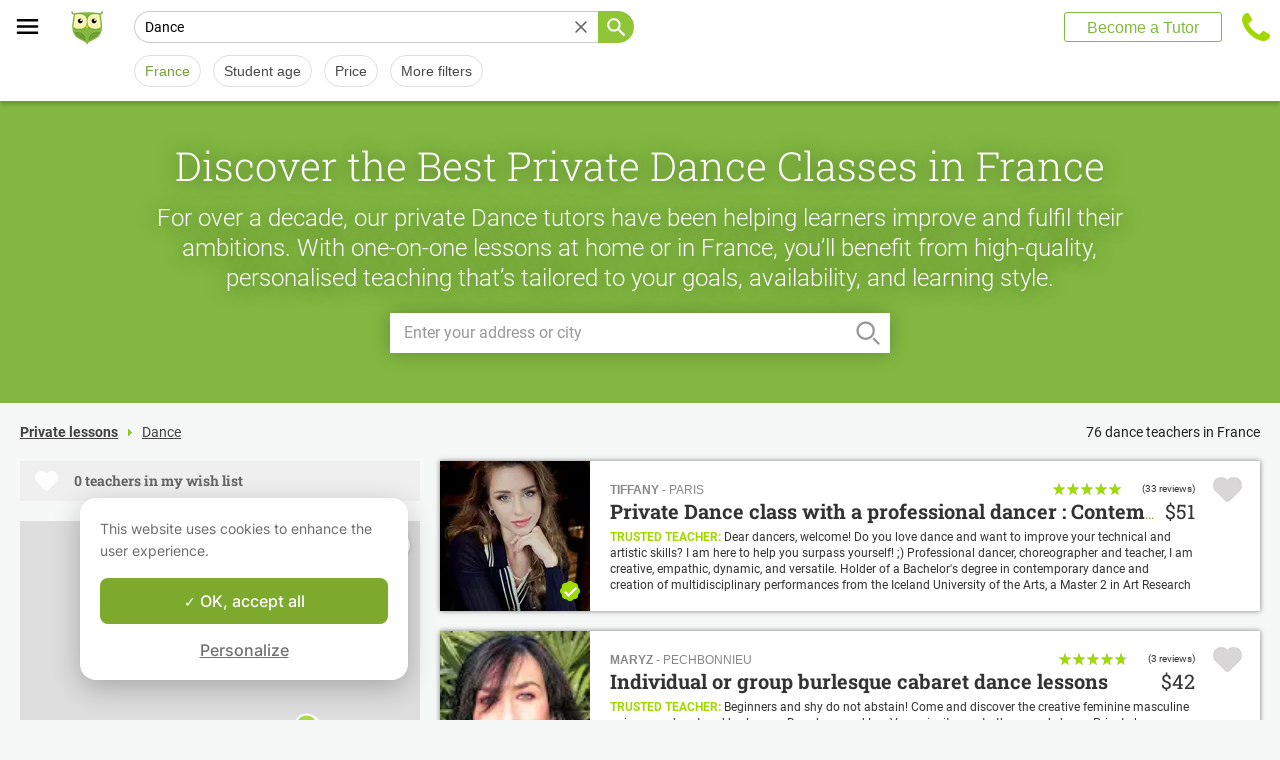

--- FILE ---
content_type: text/html; charset=utf-8
request_url: https://www.apprentus.com/en/dance-lessons/France
body_size: 53749
content:
<!DOCTYPE html>
<html class='' dir='ltr' lang='en'>
<head><meta charset='utf-8'>
<title>Dance lessons in France for home tuition</title>
<meta content='Dance lessons in France. Learn dance with our teachers, at home or in studio, whatever your level, beginner or advanced.
Our dance teachers will help you to improve.' data-react-helmet name='description' property='og:description'>
<meta content='https://apprentus-staging.twic.pics/logos/1200x630-illustration.png' data-react-helmet name='image' property='og:image'>
<meta content='Dance lessons in France for home tuition' data-react-helmet name='twitter:title' property=''>
<meta content='summary_large_image' data-react-helmet name='twitter:card' property=''>
<meta content='@Apprentus' data-react-helmet name='twitter:creator' property=''>
<meta content='Dance lessons in France. Learn dance with our teachers, at home or in studio, whatever your level, beginner or advanced.
Our dance teachers will help you to improve.' data-react-helmet name='twitter:description' property=''>
<meta content='https://apprentus-staging.twic.pics/logos/1200x630-illustration.png' data-react-helmet name='twitter:image' property=''>
<meta content='https://www.apprentus.com/en/dance-lessons/France' property='og:url'>
<meta content='website' property='og:type'>
<meta content='970583034343436' property='fb:app_id'>

<meta content='Dk-C2tlLfFlFavE-0-6vmrKNk8qJgVd8Z56ypc68Mgo' name='google-site-verification'>

<meta content='width=device-width, initial-scale=1' name='viewport'>
<meta content='A6FEBD94AE1AA05E180A8C2940E311FC' name='msvalidate.01'>
<meta name="csrf-param" content="authenticity_token" />
<meta name="csrf-token" content="-MU1qopEx9_hQp8T5hoJRtBk9N0SaO2Pk8VK0N6CChQCOQPhp2ByQWz1tMLALLgdHv6sU2Cngm_kaeSVax8qJQ" />
<meta content='index, follow' name='robots'>
<!-- Safari on iOS specific theme-color -->
<meta content='#FFFFFF' media='(prefers-color-scheme: light)' name='theme-color'>
<meta content='#FFFFFF' media='(prefers-color-scheme: dark)' name='theme-color'>
<link rel="stylesheet" href="/assets/application-a75da893c52075ed322cc78d113ff1939d370a1a2ffa3e2ef2160f75d96a75ff.css" media="all" />
<link href='/assets/bundles/vendor-c9171096c887d1825a48.css' rel='stylesheet' type='text/css' />
<link href='/assets/bundles/header-d16c1e4fd5ac2da994c1.css' rel='stylesheet' type='text/css' />
<link href='/assets/bundles/search-efc43357080dc11f12cf.css' rel='stylesheet' type='text/css' />

<link data-react-helmet href='https://www.apprentus.com/en-fr/dance-lessons/france' rel='canonical'>
<link data-react-helmet href='https://www.apprentus.com/en-fr/dance-lessons/france/2' rel='next'>
<link href='/assets/favicon.png' rel='shortcut icon'>
<link href='/manifest.json' rel='manifest'>
<link href='/opensearch.xml' rel='search' title='Apprentus' type='application/opensearchdescription+xml'>

<script>
  window.onReady = []
  window.initMap = () => {}
</script>
<script type="application/ld+json">
  {"@context":"https://schema.org","@type":"EducationalOrganization","legalName":"Apprentus Ltd.","name":"Apprentus","id":"https://www.apprentus.com/en/#organization","url":"https://www.apprentus.com/","logo":"https://www.apprentus.com/logos/tutoring-Private-Teachers.png","contactPoint":[{"@type":"ContactPoint","telephone":"+32 2 808 90 30","contactType":"customer service"}],"sameAs":["https://www.facebook.com/Apprentus","http://www.twitter.com/apprentus","https://www.linkedin.com/company/apprentus","https://www.youtube.com/user/ApprentusVideos"],"aggregateRating":{"@type":"AggregateRating","ratingValue":"4.9","reviewCount":"42545","bestRating":"5","worstRating":"1"}}
</script>

    <script data-react-helmet="true" type="application/ld+json">{"@context":"http://schema.org","@type":"Product","name":"Dance in France\n","aggregateRating":{"@type":"AggregateRating","ratingValue":4.96,"reviewCount":91},"review":[{"@type":"Review","reviewBody":"Very sweet lady who is always asking how she can improve and cater her lessons towards your personal needs! Knows very well the French language and not on a fluent level, but also the technicalities behind it. Is willing to take time with you and work on your mistakes, as well as trying to explain some French key moments that are difficult to understand for foreign language speakers in a way that is understandable. Always makes sure to challenge you and sees how you can improve! Had a very lovely experience :)","author":{"@type":"Person","name":"Alexandra"},"datePublished":"2022-06-22T04:27:21-04:00","reviewRating":{"@type":"Rating","ratingValue":5}},{"@type":"Review","reviewBody":"We took a 5-hour dance course with Evy to prepare for our wedding, and it was one of the best decisions we made! Neither of us had much dance experience, but Evy was patient, supportive, and made the whole experience fun and relaxed. She helped us feel confident on the dance floor and turned our first dance into a special moment we’ll never forget. We’re so grateful for her guidance and would highly recommend her to any couple getting ready for their big day!","author":{"@type":"Person","name":"Mihai"},"datePublished":"2025-06-25T07:31:09-04:00","reviewRating":{"@type":"Rating","ratingValue":5}},{"@type":"Review","reviewBody":"Loved working with Estelle! My fiancée and I hired her to help us with our wedding dance of the waltz. She’s so knowledgeable has great energy when teaching. \n\nShe really adapts to the clients’ level and breaks down the steps for easy and fun learning. I would recommend her blindly! \n\nI’m looking forward to the next lessons with her!","author":{"@type":"Person","name":"Céline"},"datePublished":"2022-06-13T04:31:06-04:00","reviewRating":{"@type":"Rating","ratingValue":5}}]}</script><script data-react-helmet="true" type="application/ld+json">{"@context":"https://schema.org","@type":"BreadcrumbList","name":"BreadcrumbList","itemListElement":[{"@type":"ListItem","position":1,"name":"Private lessons","item":"https://www.apprentus.com/en/"},{"@type":"ListItem","position":2,"name":"Dance","item":"https://www.apprentus.com/en/dance-lessons"}]}</script>

<!-- Facebook Pixel Code -->
<script>
  setTimeout(function() {
      !function(f,b,e,v,n,t,s)
      {if(f.fbq)return;n=f.fbq=function(){n.callMethod?
          n.callMethod.apply(n,arguments):n.queue.push(arguments)};
          if(!f._fbq)f._fbq=n;n.push=n;n.loaded=!0;n.version='2.0';
          n.queue=[];t=b.createElement(e);t.async=!0;
          t.src=v;s=b.getElementsByTagName(e)[0];
          s.parentNode.insertBefore(t,s)}(window, document,'script',
          'https://connect.facebook.net/en_US/fbevents.js');
      fbq('init', '291716994895840', { em: "", ln: "", fn: "" });
      fbq('track', 'PageView');
  }, 5000)
</script>
<noscript><img height="1" width="1" style="display:none" src="https://www.facebook.com/tr?id=291716994895840&ev=PageView&noscript=1" alt="facebook"/></noscript>
<!-- End Facebook Pixel Code -->

<!-- Begin Inspectlet Embed Code -->
<script id="inspectletjs">
        window.__insp = window.__insp || [];
        __insp.push(['wid', 802722786]);

        window.setTimeout(function() {

        (function() {

                function ldinsp(){if(typeof window.__inspld != "undefined") return; window.__inspld = 1; var insp = document.createElement('script'); insp.async = true; insp.id = "inspsync"; insp.src = ('https:' == document.location.protocol ? 'https' : 'http') + '://cdn.inspectlet.com/inspectlet.js'; var x = document.getElementsByTagName('script')[0]; x.parentNode.insertBefore(insp, x); };
                setTimeout(ldinsp, 500); document.readyState != "complete" ? (window.attachEvent ? window.attachEvent('onload', ldinsp) : window.addEventListener('load', ldinsp, false)) : ldinsp();
        })();

        }, 5000)
</script>
<!-- End Inspectlet Embed Code -->

<script src="/tarteaucitron.js-1.19.0/tarteaucitron.min.js"></script>

<script type="text/javascript">
  tarteaucitron.init ({
    'privacyUrl': '', /* Privacy policy url */
    'bodyPosition': 'bottom', /* or top to bring it as first element for accessibility */

    'hashtag': '#tarteaucitron', /* Open the panel with this hashtag */
    'cookieName': 'tarteaucitron', /* Cookie name */

    'orientation': 'popup', /* Banner position (top - bottom) */

    'groupServices': true, /* Group services by category */
    'showDetailsOnClick': false, /* Click to expand the description */
    'serviceDefaultState': 'wait', /* Default state (true - wait - false) */

    'showAlertSmall': false, /* Show the small banner on bottom right */
    'cookieslist': false, /* Show the cookie list */

    'closePopup': false, /* Show a close X on the banner */

    'showIcon': false, /* Show cookie icon to manage cookies */
    //"iconSrc": "", /* Optionnal: URL or base64 encoded image */
    'iconPosition': 'BottomLeft', /* BottomRight, BottomLeft, TopRight and TopLeft */

    'adblocker': false, /* Show a Warning if an adblocker is detected */

    'DenyAllCta': false, /* Show the deny all button */
    'AcceptAllCta': true, /* Show the accept all button when highPrivacy on */
    'highPrivacy': true, /* HIGHLY RECOMMANDED Disable auto consent */
    'alwaysNeedConsent': false, /* Ask the consent for "Privacy by design" services */

    'handleBrowserDNTRequest': false, /* If Do Not Track == 1, disallow all */

    'removeCredit': true, /* Remove credit link */
    'moreInfoLink': false, /* Show more info link */

    'useExternalCss': false, /* If false, the tarteaucitron.css file will be loaded */
    'useExternalJs': false, /* If false, the tarteaucitron.js file will be loaded */

    //"cookieDomain": ".my-multisite-domaine.fr", /* Shared cookie for multisite */

    'readmoreLink': '', /* Change the default readmore link */

    'mandatory': true, /* Show a message about mandatory cookies */
    'mandatoryCta': true, /* Show the disabled accept button when mandatory on */

    //"customCloserId": "", /* Optional a11y: Custom element ID used to open the panel */

    'googleConsentMode': true, /* Enable Google Consent Mode v2 for Google ads and GA4 */

    'partnersList': false /* Show the number of partners on the popup/middle banner */
  })

  tarteaucitron.user.googleadsId = 'AW-9140613693';
  (tarteaucitron.job = tarteaucitron.job || []).push('googleads');

  tarteaucitron.user.facebookpixelId = '291716994895840'; tarteaucitron.user.facebookpixelMore = function () { /* add here your optionnal facebook pixel function */ };
  (tarteaucitron.job = tarteaucitron.job || []).push('facebookpixel');
</script>

  <script>
    tarteaucitron.user.googletagmanagerId = 'GTM-PNH5F85';
    (tarteaucitron.job = tarteaucitron.job || []).push('googletagmanager');

    // Pushing gcmanalyticsstorage to the tarteaucitron job array to control consent for Google Analytics cookies
    (tarteaucitron.job = tarteaucitron.job || []).push('gcmanalyticsstorage');
  </script>

</head>
<script>
    var Tawk_API=Tawk_API||{}, Tawk_LoadStart=new Date();
    window.setTimeout(function() {
        var s1=document.createElement("script"),s0=document.getElementsByTagName("script")[0];
        s1.async=true;
        s1.src= 'https://embed.tawk.to/61c096e580b2296cfdd29ff4/1fnc5qpf6';
        s1.charset='UTF-8';
        s1.setAttribute('crossorigin','*');
        s0.parentNode.insertBefore(s1,s0);
    }, 30000)
</script>

<body class='responsive layout-application locale-en' data-action='index' data-beta-mode='false' data-controller='Search' data-currency='USD' data-default-country='us' data-env='production' data-full-layout='true' data-is-admin='false' data-is-translator='false' data-language-url='en' data-locale='en' data-root-path='/en/' data-root-url='https://www.apprentus.com/en/' data-user='0' remote-ip='3.16.109.128'>
<noscript>
<iframe height='0' src='https://www.googletagmanager.com/ns.html?id=GTM-PNH5F85' style='display:none;visibility:hidden' width='0'></iframe>
</noscript>
<input id='data-controller' type='hidden' value='Search'>
<input id='data-action' type='hidden' value='index'>
<input id='data-locale' type='hidden' value='en'>

<div id='wrap'>
<div class='hide-on-booking' style='display: block'>

</div>
<div id='above-header'></div>
  <script type="application/json" id="js-react-on-rails-context">{"railsEnv":"production","inMailer":false,"i18nLocale":"en","i18nDefaultLocale":"en","rorVersion":"11.3.1","rorPro":false,"href":"https://www.apprentus.com/en/dance-lessons/France","location":"/en/dance-lessons/France","scheme":"https","host":"www.apprentus.com","port":null,"pathname":"/en/dance-lessons/France","search":null,"httpAcceptLanguage":null,"scene":"search","hasAvatar":null,"isTeacher":null,"currentUserId":null,"currentUserName":null,"currentUserEmail":null,"languageUrl":"en","sessionCountry":"us","dpr":null,"loadCounter":1,"featureFlags":{},"eventDialog":{},"headerProps":{"isLoggedIn":false,"categorySuggestions":[{"value":723,"name":"English","slug":"english-lessons","is_tag":false},{"value":722,"name":"French","slug":"french-lessons","is_tag":false},{"value":357,"name":"Guitar","slug":"guitar-lessons","is_tag":false},{"value":391,"name":"Math","slug":"math-lessons","is_tag":false},{"value":707,"name":"Spanish","slug":"spanish-lessons","is_tag":false},{"value":433,"name":"Physics","slug":"physics-lessons","is_tag":false},{"value":644,"name":"Tutoring","slug":"tutoring-lessons-1","is_tag":false},{"value":436,"name":"Piano","slug":"piano-lessons","is_tag":false},{"value":168,"name":"Music Theory","slug":"music-theory-lessons","is_tag":false}],"showSearchbox":false,"isSearchPage":true,"isInboxThreadPage":false,"favouritesCount":0,"unreadMessageCount":0,"coursesCount":0,"profileMenuItems":null,"avatar":"https://www.apprentus.com/assets/design/default_avatar.png","teachPath":"/en/courses/new","rootPath":"/en","inboxPath":"/en/inbox","favouritesPath":"/en/favourites","loginPath":"/en/login?main_login=true","isHomePage":false,"profilePath":"/en/profile","firstName":null,"signupPath":"/en/signup?main_signup=true","countryMenuInformation":{"country":"US","countryName":"United States","language":44,"currency":"USD"},"countryMenuOptions":{"countries":[{"value":"US","label":"United States","currency_code":"USD","order":1}],"languages":[{"value":55,"label":"Deutsch","shortcode":"de"},{"value":44,"label":"English","shortcode":"en"},{"value":152,"label":"Español","shortcode":"es"},{"value":51,"label":"Français","shortcode":"fr"},{"value":42,"label":"Nederlands","shortcode":"nl"},{"value":8,"label":"العربية","shortcode":"ar"}],"currencies":["AED","ARS","AUD","BHD","BRL","CAD","CHF","CNY","COP","CZK","DKK","DZD","EGP","EUR","GBP","HKD","HUF","IDR","ILS","INR","JOD","JPY","KRW","KWD","MAD","MXN","MYR","NOK","NZD","PHP","PLN","QAR","RUB","SAR","SEK","SGD","THB","TND","TRY","TWD","UAH","USD","VND","XOF","XPF","ZAR"],"mapping":{"default":["en","fr","nl","es","ar","de"],"fr":["fr","en"],"be":["fr","nl","en"],"ch":["en","fr","de"],"cn":["en","fr"],"gb":["en","fr"],"ie":["en"],"us":["en"],"nl":["nl","en"],"ee":["en"],"ca":["en","fr"],"lu":["en","fr"],"es":["es","en","fr"],"de":["de","en"],"at":["de","en"],"eg":["ar"],"sa":["ar"],"ae":["ar"],"qa":["ar"],"mx":["es"]}},"mainMenuItems":[{"name":"home","title":"Home","link":"/en"},{"name":"help","title":"How can we help?","link":"/en/help/take_private_lessons"},{"name":"become_tutor","title":"Become a Tutor","link":"/en/courses/new"}],"isRecruitmentPage":false},"footerProps":{"showPress":false,"pages":[[{"link":"https://www.apprentus.com/en/t/private-lessons/how-to-find-a-private-teacher","title":"How Apprentus Works"},{"link":"https://www.apprentus.com/en/looking-for-a-teacher","title":"Request a teacher"},{"link":"https://www.apprentus.com/en/help/take_private_lessons","title":"Help"},{"link":"https://www.apprentus.com/en/press","title":"Press"}],[{"link":"https://www.apprentus.com/en/about","title":"About Us"},{"link":"https://www.apprentus.com/en/how-to-become-a-tutor-teacher","title":"Tutor Teacher Jobs"},{"link":"https://www.apprentus.com/en/terms","title":"Terms \u0026 Privacy"},{"link":"https://www.apprentus.com/en/gift-card-music-languages-lessons","title":"Gift Cards"}]],"aboutApprentus":"Apprentus is the best way to \u003cstrong\u003efind high-quality teachers\u003c/strong\u003e in hundreds of different subjects. From math tutoring to yoga, our mission is to provide thousands of searchable and bookable classes.","socialMediaIcons":[[{"name":"Facebook","icon":"facebook","link":"https://www.facebook.com/Apprentus","icon_url":"/assets/design/facebook-squared.png"},{"name":"Instagram","icon":"instagram","link":"https://www.instagram.com/apprentus.en","icon_url":"/assets/design/flatten-instagram.png"}],[{"name":"X","icon":"twitterX","link":"https://twitter.com/apprentus","icon_url":"/assets/design/flatten-twitter-squared.png"},{"name":"YouTube","icon":"youtube","link":"https://www.youtube.com/user/apprentusvideos","icon_url":"/assets/design/flatten-youtube.png"}]],"reviews":{"domain":"www.apprentus.com","totalReviews":"42545","stars":"4.9","reviewsPageUrl":"/en/apprentus-reviews"},"inviteFriends":{"invite_path":"/en/invite","img_url":"/assets/owl/happy.png","img_url_retina":"/assets/owl/happy@2x.png","invite_bonus_sum":"$50"},"subscribeUrl":"/en/mails/subscribe","allCountries":[{"url":"https://www.apprentus.fr/","title":"Cours particuliers et professeurs à domicile en France","country":"fr","text":"Cours particuliers en France"},{"url":"https://www.apprentus.com/en-fr/","title":"Private teacher to learn language, music or school tutoring at home in France","country":"fr","text":"Private lessons in France"},{"url":"https://www.apprentus.be/","title":"Cours particuliers et professeurs à domicile en Belgique","country":"be","text":"Cours particuliers en Belgique"},{"url":"https://www.apprentus.com/nl-be/","title":"Privé leraar om talen te leren, muziek of bijles aan huis in België","country":"be","text":"Privélessen in België"},{"url":"https://www.apprentus.com/en-be/","title":"Private teacher to learn language, music or school tutoring at home in Belgium","country":"be","text":"Private lessons in Belgium"},{"url":"https://www.apprentus.com/en-ch/","title":"Private teacher to learn language, music or school tutoring at home in Switzerland","country":"ch","text":"Private lessons in Switzerland"},{"url":"https://www.apprentus.ch/","title":"Cours particuliers et professeurs à domicile en Suisse","country":"ch","text":"Cours particuliers en Suisse"},{"url":"https://www.apprentus.com/de-ch/","title":"Nachhilfe und Nachhilfelehrer zu Hause in der Schweiz","country":"ch","text":"Nachhilfe in der Schweiz"},{"url":"https://www.apprentus.com/en-cn/","title":"Private teacher to learn language, music or school tutoring at home in China","country":"cn","text":"Private lessons in China"},{"url":"https://www.apprentus.com/fr-cn/","title":"Cours particuliers et professeurs à domicile en Chine","country":"cn","text":"Cours particuliers en Chine"},{"url":"https://www.apprentus.co.uk/","title":"Private teacher to learn language, music or school tutoring at home in The United Kingdom","country":"gb","text":"Private lessons in The United Kingdom"},{"url":"https://www.apprentus.co.uk/fr/","title":"Cours particuliers et professeurs à domicile ","country":"gb","text":"Cours particuliers "},{"url":"https://www.apprentus.com/en-ie/","title":"Private teacher to learn language, music or school tutoring at home in Ireland","country":"ie","text":"Private lessons in Ireland"},{"url":"https://www.apprentus.com/en-us/","title":"Private teacher to learn language, music or school tutoring at home in The USA","country":"us","text":"Private lessons in The USA"},{"url":"https://www.apprentus.nl/","title":"Privé leraar om talen te leren, muziek of bijles aan huis in Nederland","country":"nl","text":"Privélessen in Nederland"},{"url":"https://www.apprentus.com/en-nl/","title":"Private teacher to learn language, music or school tutoring at home in The Netherlands","country":"nl","text":"Private lessons in The Netherlands"},{"url":"https://www.apprentus.com/en-ee/","title":"Private teacher to learn language, music or school tutoring at home in Estonia","country":"ee","text":"Private lessons in Estonia"},{"url":"https://www.apprentus.ca/","title":"Private teacher to learn language, music or school tutoring at home in Canada","country":"ca","text":"Private lessons in Canada"},{"url":"https://www.apprentus.com/fr-ca/","title":"Cours particuliers et professeurs à domicile au Canada","country":"ca","text":"Cours particuliers au Canada"},{"url":"https://www.apprentus.com/en-lu/","title":"Private teacher to learn language, music or school tutoring at home in Luxembourg","country":"lu","text":"Private lessons in Luxembourg"},{"url":"https://www.apprentus.lu/","title":"Cours particuliers et professeurs à domicile au Luxembourg","country":"lu","text":"Cours particuliers au Luxembourg"},{"url":"https://www.apprentus.es/","title":"Clases particulares y profesores a domicilio en España","country":"es","text":"Clases particulares en España"},{"url":"https://www.apprentus.com/en-es/","title":"Private teacher to learn language, music or school tutoring at home in Spain","country":"es","text":"Private lessons in Spain"},{"url":"https://www.apprentus.com/fr-es/","title":"Cours particuliers et professeurs à domicile ","country":"es","text":"Cours particuliers "},{"url":"https://www.apprentus.com/de-de/","title":"Nachhilfe und Nachhilfelehrer zu Hause in Deutschland","country":"de","text":"Nachhilfe in Deutschland"},{"url":"https://www.apprentus.com/en-de/","title":"Private teacher to learn language, music or school tutoring at home in Germany","country":"de","text":"Private lessons in Germany"},{"url":"https://www.apprentus.at/","title":"Nachhilfe und Nachhilfelehrer zu Hause in Österreich","country":"at","text":"Nachhilfe in Österreich"},{"url":"https://www.apprentus.com/en-at/","title":"Private teacher to learn language, music or school tutoring at home in Austria","country":"at","text":"Private lessons in Austria"},{"url":"https://www.apprentus.com/ar-eg/","title":"مدرس خاص لتعلم اللغة أو الموسيقى أو المساعدة على الواجبات المدرسية في المنزل في في مصر","country":"eg","text":"دروس خصوصية في مصر"},{"url":"https://www.apprentus.com/ar-sa/","title":"مدرس خاص لتعلم اللغة أو الموسيقى أو المساعدة على الواجبات المدرسية في المنزل في في السعودية","country":"sa","text":"دروس خصوصية في السعودية"},{"url":"https://www.apprentus.com/ar-ae/","title":"مدرس خاص لتعلم اللغة أو الموسيقى أو المساعدة على الواجبات المدرسية في المنزل في في الإمارات","country":"ae","text":"دروس خصوصية في الإمارات"},{"url":"https://www.apprentus.com/ar-qa/","title":"مدرس خاص لتعلم اللغة أو الموسيقى أو المساعدة على الواجبات المدرسية في المنزل في في قطر","country":"qa","text":"دروس خصوصية في قطر"},{"url":"https://www.apprentus.mx/","title":"Clases particulares y profesores a domicilio en Mexico","country":"mx","text":"Clases particulares en Mexico"}],"onlineCategories":[],"allCities":[{"title":"A","url":"/en/cities/a"},{"title":"B","url":"/en/cities/b"},{"title":"C","url":"/en/cities/c"},{"title":"D","url":"/en/cities/d"},{"title":"E","url":"/en/cities/e"},{"title":"F","url":"/en/cities/f"},{"title":"G","url":"/en/cities/g"},{"title":"H","url":"/en/cities/h"},{"title":"I","url":"/en/cities/i"},{"title":"J","url":"/en/cities/j"},{"title":"K","url":"/en/cities/k"},{"title":"L","url":"/en/cities/l"},{"title":"M","url":"/en/cities/m"},{"title":"N","url":"/en/cities/n"},{"title":"O","url":"/en/cities/o"},{"title":"P","url":"/en/cities/p"},{"title":"Q","url":"/en/cities/q"},{"title":"R","url":"/en/cities/r"},{"title":"S","url":"/en/cities/s"},{"title":"T","url":"/en/cities/t"},{"title":"U","url":"/en/cities/u"},{"title":"V","url":"/en/cities/v"},{"title":"W","url":"/en/cities/w"},{"title":"X","url":"/en/cities/x"},{"title":"Y","url":"/en/cities/y"},{"title":"Z","url":"/en/cities/z"}],"isLoggedIn":false},"startFullscreen":false,"plainLayout":false,"contentClassName":"body container clearfix nopadding","hootPhoneNumber":{"default_code":"","country_code":"+1","national":"(833) 273-0967","international":"+18332730967"},"timezoneNames":[{"value":"Etc/GMT+12","utc_offset":-43200,"label":"(GMT -12:00) GMT+12","country":"GMT+12"},{"value":"Pacific/Niue","utc_offset":-39600,"label":"(GMT -11:00) Niue","country":"Niue"},{"value":"Pacific/Pago_Pago","utc_offset":-39600,"label":"(GMT -11:00) Pago Pago","country":"Pago Pago"},{"value":"Pacific/Samoa","utc_offset":-39600,"label":"(GMT -11:00) Samoa","country":"Samoa"},{"value":"Etc/GMT+11","utc_offset":-39600,"label":"(GMT -11:00) GMT+11","country":"GMT+11"},{"value":"Pacific/Midway","utc_offset":-39600,"label":"(GMT -11:00) Midway","country":"Midway"},{"value":"Pacific/Niue","utc_offset":-39600,"label":"(GMT -11:00) Niue","country":"Niue"},{"value":"Pacific/Pago_Pago","utc_offset":-39600,"label":"(GMT -11:00) Pago Pago","country":"Pago Pago"},{"value":"Pacific/Samoa","utc_offset":-39600,"label":"(GMT -11:00) Samoa","country":"Samoa"},{"value":"US/Samoa","utc_offset":-39600,"label":"(GMT -11:00) Samoa","country":"Samoa"},{"value":"America/Adak","utc_offset":-36000,"label":"(GMT -10:00) Adak","country":"Adak"},{"value":"America/Atka","utc_offset":-36000,"label":"(GMT -10:00) Atka","country":"Atka"},{"value":"Pacific/Honolulu","utc_offset":-36000,"label":"(GMT -10:00) Honolulu","country":"Honolulu"},{"value":"Pacific/Tahiti","utc_offset":-36000,"label":"(GMT -10:00) Tahiti","country":"Tahiti"},{"value":"US/Aleutian","utc_offset":-36000,"label":"(GMT -10:00) Aleutian","country":"Aleutian"},{"value":"America/Adak","utc_offset":-36000,"label":"(GMT -10:00) Adak","country":"Adak"},{"value":"America/Atka","utc_offset":-36000,"label":"(GMT -10:00) Atka","country":"Atka"},{"value":"Etc/GMT+10","utc_offset":-36000,"label":"(GMT -10:00) GMT+10","country":"GMT+10"},{"value":"HST","utc_offset":-36000,"label":"(GMT -10:00) HST","country":"HST"},{"value":"Pacific/Honolulu","utc_offset":-36000,"label":"(GMT -10:00) Honolulu","country":"Honolulu"},{"value":"Pacific/Johnston","utc_offset":-36000,"label":"(GMT -10:00) Johnston","country":"Johnston"},{"value":"Pacific/Rarotonga","utc_offset":-36000,"label":"(GMT -10:00) Rarotonga","country":"Rarotonga"},{"value":"Pacific/Tahiti","utc_offset":-36000,"label":"(GMT -10:00) Tahiti","country":"Tahiti"},{"value":"US/Aleutian","utc_offset":-36000,"label":"(GMT -10:00) Aleutian","country":"Aleutian"},{"value":"US/Hawaii","utc_offset":-36000,"label":"(GMT -10:00) Hawaii","country":"Hawaii"},{"value":"Pacific/Marquesas","utc_offset":-34200,"label":"(GMT -09:30) Marquesas","country":"Marquesas"},{"value":"America/Anchorage","utc_offset":-32400,"label":"(GMT -09:00) Anchorage","country":"Anchorage"},{"value":"America/Juneau","utc_offset":-32400,"label":"(GMT -09:00) Juneau","country":"Juneau"},{"value":"America/Metlakatla","utc_offset":-32400,"label":"(GMT -09:00) Metlakatla","country":"Metlakatla"},{"value":"America/Nome","utc_offset":-32400,"label":"(GMT -09:00) Nome","country":"Nome"},{"value":"America/Sitka","utc_offset":-32400,"label":"(GMT -09:00) Sitka","country":"Sitka"},{"value":"America/Yakutat","utc_offset":-32400,"label":"(GMT -09:00) Yakutat","country":"Yakutat"},{"value":"US/Alaska","utc_offset":-32400,"label":"(GMT -09:00) Alaska","country":"Alaska"},{"value":"America/Anchorage","utc_offset":-32400,"label":"(GMT -09:00) Anchorage","country":"Anchorage"},{"value":"America/Juneau","utc_offset":-32400,"label":"(GMT -09:00) Juneau","country":"Juneau"},{"value":"America/Metlakatla","utc_offset":-32400,"label":"(GMT -09:00) Metlakatla","country":"Metlakatla"},{"value":"America/Nome","utc_offset":-32400,"label":"(GMT -09:00) Nome","country":"Nome"},{"value":"America/Sitka","utc_offset":-32400,"label":"(GMT -09:00) Sitka","country":"Sitka"},{"value":"America/Yakutat","utc_offset":-32400,"label":"(GMT -09:00) Yakutat","country":"Yakutat"},{"value":"Etc/GMT+9","utc_offset":-32400,"label":"(GMT -09:00) GMT+9","country":"GMT+9"},{"value":"Pacific/Gambier","utc_offset":-32400,"label":"(GMT -09:00) Gambier","country":"Gambier"},{"value":"US/Alaska","utc_offset":-32400,"label":"(GMT -09:00) Alaska","country":"Alaska"},{"value":"America/Ensenada","utc_offset":-28800,"label":"(GMT -08:00) Ensenada","country":"Ensenada"},{"value":"America/Los_Angeles","utc_offset":-28800,"label":"(GMT -08:00) Los Angeles","country":"Los Angeles"},{"value":"America/Santa_Isabel","utc_offset":-28800,"label":"(GMT -08:00) Santa Isabel","country":"Santa Isabel"},{"value":"America/Tijuana","utc_offset":-28800,"label":"(GMT -08:00) Tijuana","country":"Tijuana"},{"value":"America/Vancouver","utc_offset":-28800,"label":"(GMT -08:00) Vancouver","country":"Vancouver"},{"value":"Canada/Pacific","utc_offset":-28800,"label":"(GMT -08:00) Pacific","country":"Pacific"},{"value":"Pacific/Pitcairn","utc_offset":-28800,"label":"(GMT -08:00) Pitcairn","country":"Pitcairn"},{"value":"America/Ensenada","utc_offset":-28800,"label":"(GMT -08:00) Ensenada","country":"Ensenada"},{"value":"America/Los_Angeles","utc_offset":-28800,"label":"(GMT -08:00) Los Angeles","country":"Los Angeles"},{"value":"America/Santa_Isabel","utc_offset":-28800,"label":"(GMT -08:00) Santa Isabel","country":"Santa Isabel"},{"value":"America/Tijuana","utc_offset":-28800,"label":"(GMT -08:00) Tijuana","country":"Tijuana"},{"value":"America/Vancouver","utc_offset":-28800,"label":"(GMT -08:00) Vancouver","country":"Vancouver"},{"value":"Canada/Pacific","utc_offset":-28800,"label":"(GMT -08:00) Pacific","country":"Pacific"},{"value":"Etc/GMT+8","utc_offset":-28800,"label":"(GMT -08:00) GMT+8","country":"GMT+8"},{"value":"Mexico/BajaNorte","utc_offset":-28800,"label":"(GMT -08:00) BajaNorte","country":"BajaNorte"},{"value":"PST8PDT","utc_offset":-28800,"label":"(GMT -08:00) PST8PDT","country":"PST8PDT"},{"value":"Pacific/Pitcairn","utc_offset":-28800,"label":"(GMT -08:00) Pitcairn","country":"Pitcairn"},{"value":"US/Pacific","utc_offset":-28800,"label":"(GMT -08:00) Pacific","country":"Pacific"},{"value":"America/Boise","utc_offset":-25200,"label":"(GMT -07:00) Boise","country":"Boise"},{"value":"America/Cambridge_Bay","utc_offset":-25200,"label":"(GMT -07:00) Cambridge Bay","country":"Cambridge Bay"},{"value":"America/Creston","utc_offset":-25200,"label":"(GMT -07:00) Creston","country":"Creston"},{"value":"America/Dawson","utc_offset":-25200,"label":"(GMT -07:00) Dawson","country":"Dawson"},{"value":"America/Inuvik","utc_offset":-25200,"label":"(GMT -07:00) Inuvik","country":"Inuvik"},{"value":"America/Dawson_Creek","utc_offset":-25200,"label":"(GMT -07:00) Dawson Creek","country":"Dawson Creek"},{"value":"America/Denver","utc_offset":-25200,"label":"(GMT -07:00) Denver","country":"Denver"},{"value":"America/Edmonton","utc_offset":-25200,"label":"(GMT -07:00) Edmonton","country":"Edmonton"},{"value":"America/Fort_Nelson","utc_offset":-25200,"label":"(GMT -07:00) Fort Nelson","country":"Fort Nelson"},{"value":"America/Hermosillo","utc_offset":-25200,"label":"(GMT -07:00) Hermosillo","country":"Hermosillo"},{"value":"America/Mazatlan","utc_offset":-25200,"label":"(GMT -07:00) Mazatlan","country":"Mazatlan"},{"value":"America/Phoenix","utc_offset":-25200,"label":"(GMT -07:00) Phoenix","country":"Phoenix"},{"value":"America/Shiprock","utc_offset":-25200,"label":"(GMT -07:00) Shiprock","country":"Shiprock"},{"value":"America/Whitehorse","utc_offset":-25200,"label":"(GMT -07:00) Whitehorse","country":"Whitehorse"},{"value":"America/Yellowknife","utc_offset":-25200,"label":"(GMT -07:00) Yellowknife","country":"Yellowknife"},{"value":"Canada/Mountain","utc_offset":-25200,"label":"(GMT -07:00) Mountain","country":"Mountain"},{"value":"Canada/Yukon","utc_offset":-25200,"label":"(GMT -07:00) Yukon","country":"Yukon"},{"value":"MST","utc_offset":-25200,"label":"(GMT -07:00) MST","country":"MST"},{"value":"US/Arizona","utc_offset":-25200,"label":"(GMT -07:00) Arizona","country":"Arizona"},{"value":"America/Boise","utc_offset":-25200,"label":"(GMT -07:00) Boise","country":"Boise"},{"value":"America/Cambridge_Bay","utc_offset":-25200,"label":"(GMT -07:00) Cambridge Bay","country":"Cambridge Bay"},{"value":"America/Creston","utc_offset":-25200,"label":"(GMT -07:00) Creston","country":"Creston"},{"value":"America/Dawson","utc_offset":-25200,"label":"(GMT -07:00) Dawson","country":"Dawson"},{"value":"America/Dawson_Creek","utc_offset":-25200,"label":"(GMT -07:00) Dawson Creek","country":"Dawson Creek"},{"value":"America/Denver","utc_offset":-25200,"label":"(GMT -07:00) Denver","country":"Denver"},{"value":"America/Edmonton","utc_offset":-25200,"label":"(GMT -07:00) Edmonton","country":"Edmonton"},{"value":"America/Fort_Nelson","utc_offset":-25200,"label":"(GMT -07:00) Fort Nelson","country":"Fort Nelson"},{"value":"America/Hermosillo","utc_offset":-25200,"label":"(GMT -07:00) Hermosillo","country":"Hermosillo"},{"value":"America/Inuvik","utc_offset":-25200,"label":"(GMT -07:00) Inuvik","country":"Inuvik"},{"value":"America/Mazatlan","utc_offset":-25200,"label":"(GMT -07:00) Mazatlan","country":"Mazatlan"},{"value":"America/Phoenix","utc_offset":-25200,"label":"(GMT -07:00) Phoenix","country":"Phoenix"},{"value":"America/Shiprock","utc_offset":-25200,"label":"(GMT -07:00) Shiprock","country":"Shiprock"},{"value":"America/Whitehorse","utc_offset":-25200,"label":"(GMT -07:00) Whitehorse","country":"Whitehorse"},{"value":"America/Yellowknife","utc_offset":-25200,"label":"(GMT -07:00) Yellowknife","country":"Yellowknife"},{"value":"Canada/Mountain","utc_offset":-25200,"label":"(GMT -07:00) Mountain","country":"Mountain"},{"value":"Canada/Yukon","utc_offset":-25200,"label":"(GMT -07:00) Yukon","country":"Yukon"},{"value":"Etc/GMT+7","utc_offset":-25200,"label":"(GMT -07:00) GMT+7","country":"GMT+7"},{"value":"MST","utc_offset":-25200,"label":"(GMT -07:00) MST","country":"MST"},{"value":"MST7MDT","utc_offset":-25200,"label":"(GMT -07:00) MST7MDT","country":"MST7MDT"},{"value":"Mexico/BajaSur","utc_offset":-25200,"label":"(GMT -07:00) BajaSur","country":"BajaSur"},{"value":"Navajo","utc_offset":-25200,"label":"(GMT -07:00) Navajo","country":"Navajo"},{"value":"US/Arizona","utc_offset":-25200,"label":"(GMT -07:00) Arizona","country":"Arizona"},{"value":"US/Mountain","utc_offset":-25200,"label":"(GMT -07:00) Mountain","country":"Mountain"},{"value":"America/Belize","utc_offset":-21600,"label":"(GMT -06:00) Belize","country":"Belize"},{"value":"America/Chicago","utc_offset":-21600,"label":"(GMT -06:00) Chicago","country":"Chicago"},{"value":"America/Chihuahua","utc_offset":-21600,"label":"(GMT -06:00) Chihuahua","country":"Chihuahua"},{"value":"America/Costa_Rica","utc_offset":-21600,"label":"(GMT -06:00) Costa Rica","country":"Costa Rica"},{"value":"America/Bahia_Banderas","utc_offset":-21600,"label":"(GMT -06:00) Bahía de Banderas","country":"Bahía de Banderas"},{"value":"America/El_Salvador","utc_offset":-21600,"label":"(GMT -06:00) El Salvador","country":"El Salvador"},{"value":"America/Guatemala","utc_offset":-21600,"label":"(GMT -06:00) Guatemala","country":"Guatemala"},{"value":"America/Indiana/Tell_City","utc_offset":-21600,"label":"(GMT -06:00) Tell City IN","country":"Tell City IN"},{"value":"America/Knox_IN","utc_offset":-21600,"label":"(GMT -06:00) Knox IN","country":"Knox IN"},{"value":"America/Managua","utc_offset":-21600,"label":"(GMT -06:00) Managua","country":"Managua"},{"value":"America/Matamoros","utc_offset":-21600,"label":"(GMT -06:00) Matamoros","country":"Matamoros"},{"value":"America/Menominee","utc_offset":-21600,"label":"(GMT -06:00) Menominee","country":"Menominee"},{"value":"America/Merida","utc_offset":-21600,"label":"(GMT -06:00) Merida","country":"Merida"},{"value":"America/Mexico_City","utc_offset":-21600,"label":"(GMT -06:00) Mexico City","country":"Mexico City"},{"value":"America/Monterrey","utc_offset":-21600,"label":"(GMT -06:00) Monterrey","country":"Monterrey"},{"value":"America/Ojinaga","utc_offset":-21600,"label":"(GMT -06:00) Ojinaga","country":"Ojinaga"},{"value":"America/Rainy_River","utc_offset":-21600,"label":"(GMT -06:00) Rainy River","country":"Rainy River"},{"value":"America/Rankin_Inlet","utc_offset":-21600,"label":"(GMT -06:00) Rankin Inlet","country":"Rankin Inlet"},{"value":"America/Regina","utc_offset":-21600,"label":"(GMT -06:00) Regina","country":"Regina"},{"value":"America/Resolute","utc_offset":-21600,"label":"(GMT -06:00) Resolute","country":"Resolute"},{"value":"America/Swift_Current","utc_offset":-21600,"label":"(GMT -06:00) Swift Current","country":"Swift Current"},{"value":"America/Tegucigalpa","utc_offset":-21600,"label":"(GMT -06:00) Tegucigalpa","country":"Tegucigalpa"},{"value":"America/Winnipeg","utc_offset":-21600,"label":"(GMT -06:00) Winnipeg","country":"Winnipeg"},{"value":"Canada/Central","utc_offset":-21600,"label":"(GMT -06:00) Central","country":"Central"},{"value":"Canada/Saskatchewan","utc_offset":-21600,"label":"(GMT -06:00) Saskatchewan","country":"Saskatchewan"},{"value":"America/North_Dakota/New_Salem","utc_offset":-21600,"label":"(GMT -06:00) New Salem ND","country":"New Salem ND"},{"value":"America/Bahia_Banderas","utc_offset":-21600,"label":"(GMT -06:00) Bahia Banderas","country":"Bahia Banderas"},{"value":"America/Belize","utc_offset":-21600,"label":"(GMT -06:00) Belize","country":"Belize"},{"value":"America/Chicago","utc_offset":-21600,"label":"(GMT -06:00) Chicago","country":"Chicago"},{"value":"America/Chihuahua","utc_offset":-21600,"label":"(GMT -06:00) Chihuahua","country":"Chihuahua"},{"value":"America/Costa_Rica","utc_offset":-21600,"label":"(GMT -06:00) Costa Rica","country":"Costa Rica"},{"value":"America/El_Salvador","utc_offset":-21600,"label":"(GMT -06:00) El Salvador","country":"El Salvador"},{"value":"America/Guatemala","utc_offset":-21600,"label":"(GMT -06:00) Guatemala","country":"Guatemala"},{"value":"America/Indiana/Knox","utc_offset":-21600,"label":"(GMT -06:00) Indiana Knox","country":"Indiana Knox"},{"value":"America/Indiana/Tell_City","utc_offset":-21600,"label":"(GMT -06:00) Indiana Tell City","country":"Indiana Tell City"},{"value":"America/Knox_IN","utc_offset":-21600,"label":"(GMT -06:00) Knox IN","country":"Knox IN"},{"value":"America/Managua","utc_offset":-21600,"label":"(GMT -06:00) Managua","country":"Managua"},{"value":"America/Matamoros","utc_offset":-21600,"label":"(GMT -06:00) Matamoros","country":"Matamoros"},{"value":"America/Menominee","utc_offset":-21600,"label":"(GMT -06:00) Menominee","country":"Menominee"},{"value":"America/Merida","utc_offset":-21600,"label":"(GMT -06:00) Merida","country":"Merida"},{"value":"America/Mexico_City","utc_offset":-21600,"label":"(GMT -06:00) Mexico City","country":"Mexico City"},{"value":"America/Monterrey","utc_offset":-21600,"label":"(GMT -06:00) Monterrey","country":"Monterrey"},{"value":"America/North_Dakota/Beulah","utc_offset":-21600,"label":"(GMT -06:00) North Dakota Beulah","country":"North Dakota Beulah"},{"value":"America/North_Dakota/Center","utc_offset":-21600,"label":"(GMT -06:00) North Dakota Center","country":"North Dakota Center"},{"value":"America/North_Dakota/New_Salem","utc_offset":-21600,"label":"(GMT -06:00) North Dakota New Salem","country":"North Dakota New Salem"},{"value":"America/Ojinaga","utc_offset":-21600,"label":"(GMT -06:00) Ojinaga","country":"Ojinaga"},{"value":"America/Rainy_River","utc_offset":-21600,"label":"(GMT -06:00) Rainy River","country":"Rainy River"},{"value":"America/Rankin_Inlet","utc_offset":-21600,"label":"(GMT -06:00) Rankin Inlet","country":"Rankin Inlet"},{"value":"America/Regina","utc_offset":-21600,"label":"(GMT -06:00) Regina","country":"Regina"},{"value":"America/Resolute","utc_offset":-21600,"label":"(GMT -06:00) Resolute","country":"Resolute"},{"value":"America/Swift_Current","utc_offset":-21600,"label":"(GMT -06:00) Swift Current","country":"Swift Current"},{"value":"America/Tegucigalpa","utc_offset":-21600,"label":"(GMT -06:00) Tegucigalpa","country":"Tegucigalpa"},{"value":"America/Winnipeg","utc_offset":-21600,"label":"(GMT -06:00) Winnipeg","country":"Winnipeg"},{"value":"CST6CDT","utc_offset":-21600,"label":"(GMT -06:00) CST6CDT","country":"CST6CDT"},{"value":"Canada/Central","utc_offset":-21600,"label":"(GMT -06:00) Central","country":"Central"},{"value":"Canada/Saskatchewan","utc_offset":-21600,"label":"(GMT -06:00) Saskatchewan","country":"Saskatchewan"},{"value":"Etc/GMT+6","utc_offset":-21600,"label":"(GMT -06:00) GMT+6","country":"GMT+6"},{"value":"Mexico/General","utc_offset":-21600,"label":"(GMT -06:00) General","country":"General"},{"value":"Pacific/Galapagos","utc_offset":-21600,"label":"(GMT -06:00) Galapagos","country":"Galapagos"},{"value":"US/Central","utc_offset":-21600,"label":"(GMT -06:00) Central","country":"Central"},{"value":"US/Indiana-Starke","utc_offset":-21600,"label":"(GMT -06:00) Indiana Starke","country":"Indiana Starke"},{"value":"America/Atikokan","utc_offset":-18000,"label":"(GMT -05:00) Atikokan","country":"Atikokan"},{"value":"America/Bogota","utc_offset":-18000,"label":"(GMT -05:00) Bogota","country":"Bogota"},{"value":"America/Cancun","utc_offset":-18000,"label":"(GMT -05:00) Cancun","country":"Cancun"},{"value":"America/Cayman","utc_offset":-18000,"label":"(GMT -05:00) Cayman","country":"Cayman"},{"value":"America/Coral_Harbour","utc_offset":-18000,"label":"(GMT -05:00) Coral Harbour","country":"Coral Harbour"},{"value":"America/Detroit","utc_offset":-18000,"label":"(GMT -05:00) Detroit","country":"Detroit"},{"value":"America/Eirunepe","utc_offset":-18000,"label":"(GMT -05:00) Eirunepe","country":"Eirunepe"},{"value":"America/Fort_Wayne","utc_offset":-18000,"label":"(GMT -05:00) Fort Wayne","country":"Fort Wayne"},{"value":"America/Grand_Turk","utc_offset":-18000,"label":"(GMT -05:00) Grand Turk","country":"Grand Turk"},{"value":"America/Guayaquil","utc_offset":-18000,"label":"(GMT -05:00) Guayaquil","country":"Guayaquil"},{"value":"America/Havana","utc_offset":-18000,"label":"(GMT -05:00) Havana","country":"Havana"},{"value":"America/Indianapolis","utc_offset":-18000,"label":"(GMT -05:00) Indianapolis","country":"Indianapolis"},{"value":"America/Indiana/Petersburg","utc_offset":-18000,"label":"(GMT -05:00) Petersburg IN","country":"Petersburg IN"},{"value":"America/Indiana/Vevay","utc_offset":-18000,"label":"(GMT -05:00) Vevay IN","country":"Vevay IN"},{"value":"America/Indiana/Vincennes","utc_offset":-18000,"label":"(GMT -05:00) Vincennes IN","country":"Vincennes IN"},{"value":"America/Indiana/Winamac","utc_offset":-18000,"label":"(GMT -05:00) Winamac IN","country":"Winamac IN"},{"value":"America/Iqaluit","utc_offset":-18000,"label":"(GMT -05:00) Iqaluit","country":"Iqaluit"},{"value":"America/Jamaica","utc_offset":-18000,"label":"(GMT -05:00) Jamaica","country":"Jamaica"},{"value":"America/Lima","utc_offset":-18000,"label":"(GMT -05:00) Lima","country":"Lima"},{"value":"America/Louisville","utc_offset":-18000,"label":"(GMT -05:00) Louisville","country":"Louisville"},{"value":"America/Montreal","utc_offset":-18000,"label":"(GMT -05:00) Montreal","country":"Montreal"},{"value":"America/Nassau","utc_offset":-18000,"label":"(GMT -05:00) Nassau","country":"Nassau"},{"value":"America/New_York","utc_offset":-18000,"label":"(GMT -05:00) New York","country":"New York"},{"value":"America/Nipigon","utc_offset":-18000,"label":"(GMT -05:00) Nipigon","country":"Nipigon"},{"value":"America/Panama","utc_offset":-18000,"label":"(GMT -05:00) Panama","country":"Panama"},{"value":"America/Pangnirtung","utc_offset":-18000,"label":"(GMT -05:00) Pangnirtung","country":"Pangnirtung"},{"value":"America/Port-au-Prince","utc_offset":-18000,"label":"(GMT -05:00) Port au Prince","country":"Port au Prince"},{"value":"America/Porto_Acre","utc_offset":-18000,"label":"(GMT -05:00) Porto Acre","country":"Porto Acre"},{"value":"America/Rio_Branco","utc_offset":-18000,"label":"(GMT -05:00) Rio Branco","country":"Rio Branco"},{"value":"America/Thunder_Bay","utc_offset":-18000,"label":"(GMT -05:00) Thunder Bay","country":"Thunder Bay"},{"value":"America/Toronto","utc_offset":-18000,"label":"(GMT -05:00) Toronto","country":"Toronto"},{"value":"Cuba","utc_offset":-18000,"label":"(GMT -05:00) Cuba","country":"Cuba"},{"value":"Brazil/Acre","utc_offset":-18000,"label":"(GMT -05:00) Acre","country":"Acre"},{"value":"Chile/EasterIsland","utc_offset":-18000,"label":"(GMT -05:00) EasterIsland","country":"EasterIsland"},{"value":"Canada/Eastern","utc_offset":-18000,"label":"(GMT -05:00) Eastern","country":"Eastern"},{"value":"EST","utc_offset":-18000,"label":"(GMT -05:00) EST","country":"EST"},{"value":"America/Indiana/Marengo","utc_offset":-18000,"label":"(GMT -05:00) Marengo IN","country":"Marengo IN"},{"value":"America/Atikokan","utc_offset":-18000,"label":"(GMT -05:00) Atikokan","country":"Atikokan"},{"value":"America/Bogota","utc_offset":-18000,"label":"(GMT -05:00) Bogota","country":"Bogota"},{"value":"America/Cancun","utc_offset":-18000,"label":"(GMT -05:00) Cancun","country":"Cancun"},{"value":"America/Cayman","utc_offset":-18000,"label":"(GMT -05:00) Cayman","country":"Cayman"},{"value":"America/Coral_Harbour","utc_offset":-18000,"label":"(GMT -05:00) Coral Harbour","country":"Coral Harbour"},{"value":"America/Detroit","utc_offset":-18000,"label":"(GMT -05:00) Detroit","country":"Detroit"},{"value":"America/Eirunepe","utc_offset":-18000,"label":"(GMT -05:00) Eirunepe","country":"Eirunepe"},{"value":"America/Fort_Wayne","utc_offset":-18000,"label":"(GMT -05:00) Fort Wayne","country":"Fort Wayne"},{"value":"America/Grand_Turk","utc_offset":-18000,"label":"(GMT -05:00) Grand Turk","country":"Grand Turk"},{"value":"America/Guayaquil","utc_offset":-18000,"label":"(GMT -05:00) Guayaquil","country":"Guayaquil"},{"value":"America/Havana","utc_offset":-18000,"label":"(GMT -05:00) Havana","country":"Havana"},{"value":"America/Indiana/Indianapolis","utc_offset":-18000,"label":"(GMT -05:00) Indiana Indianapolis","country":"Indiana Indianapolis"},{"value":"America/Indiana/Marengo","utc_offset":-18000,"label":"(GMT -05:00) Indiana Marengo","country":"Indiana Marengo"},{"value":"America/Indiana/Petersburg","utc_offset":-18000,"label":"(GMT -05:00) Indiana Petersburg","country":"Indiana Petersburg"},{"value":"America/Indiana/Vevay","utc_offset":-18000,"label":"(GMT -05:00) Indiana Vevay","country":"Indiana Vevay"},{"value":"America/Indiana/Vincennes","utc_offset":-18000,"label":"(GMT -05:00) Indiana Vincennes","country":"Indiana Vincennes"},{"value":"America/Indiana/Winamac","utc_offset":-18000,"label":"(GMT -05:00) Indiana Winamac","country":"Indiana Winamac"},{"value":"America/Indianapolis","utc_offset":-18000,"label":"(GMT -05:00) Indianapolis","country":"Indianapolis"},{"value":"America/Iqaluit","utc_offset":-18000,"label":"(GMT -05:00) Iqaluit","country":"Iqaluit"},{"value":"America/Jamaica","utc_offset":-18000,"label":"(GMT -05:00) Jamaica","country":"Jamaica"},{"value":"America/Kentucky/Louisville","utc_offset":-18000,"label":"(GMT -05:00) Kentucky Louisville","country":"Kentucky Louisville"},{"value":"America/Kentucky/Monticello","utc_offset":-18000,"label":"(GMT -05:00) Kentucky Monticello","country":"Kentucky Monticello"},{"value":"America/Lima","utc_offset":-18000,"label":"(GMT -05:00) Lima","country":"Lima"},{"value":"America/Louisville","utc_offset":-18000,"label":"(GMT -05:00) Louisville","country":"Louisville"},{"value":"America/Montreal","utc_offset":-18000,"label":"(GMT -05:00) Montreal","country":"Montreal"},{"value":"America/Nassau","utc_offset":-18000,"label":"(GMT -05:00) Nassau","country":"Nassau"},{"value":"America/New_York","utc_offset":-18000,"label":"(GMT -05:00) New York","country":"New York"},{"value":"America/Nipigon","utc_offset":-18000,"label":"(GMT -05:00) Nipigon","country":"Nipigon"},{"value":"America/Panama","utc_offset":-18000,"label":"(GMT -05:00) Panama","country":"Panama"},{"value":"America/Pangnirtung","utc_offset":-18000,"label":"(GMT -05:00) Pangnirtung","country":"Pangnirtung"},{"value":"America/Port-au-Prince","utc_offset":-18000,"label":"(GMT -05:00) Port au Prince","country":"Port au Prince"},{"value":"America/Porto_Acre","utc_offset":-18000,"label":"(GMT -05:00) Porto Acre","country":"Porto Acre"},{"value":"America/Rio_Branco","utc_offset":-18000,"label":"(GMT -05:00) Rio Branco","country":"Rio Branco"},{"value":"America/Thunder_Bay","utc_offset":-18000,"label":"(GMT -05:00) Thunder Bay","country":"Thunder Bay"},{"value":"America/Toronto","utc_offset":-18000,"label":"(GMT -05:00) Toronto","country":"Toronto"},{"value":"Brazil/Acre","utc_offset":-18000,"label":"(GMT -05:00) Acre","country":"Acre"},{"value":"Canada/Eastern","utc_offset":-18000,"label":"(GMT -05:00) Eastern","country":"Eastern"},{"value":"Chile/EasterIsland","utc_offset":-18000,"label":"(GMT -05:00) EasterIsland","country":"EasterIsland"},{"value":"Cuba","utc_offset":-18000,"label":"(GMT -05:00) Cuba","country":"Cuba"},{"value":"EST","utc_offset":-18000,"label":"(GMT -05:00) EST","country":"EST"},{"value":"EST5EDT","utc_offset":-18000,"label":"(GMT -05:00) EST5EDT","country":"EST5EDT"},{"value":"Etc/GMT+5","utc_offset":-18000,"label":"(GMT -05:00) GMT+5","country":"GMT+5"},{"value":"Jamaica","utc_offset":-18000,"label":"(GMT -05:00) Jamaica","country":"Jamaica"},{"value":"Pacific/Easter","utc_offset":-18000,"label":"(GMT -05:00) Easter","country":"Easter"},{"value":"US/East-Indiana","utc_offset":-18000,"label":"(GMT -05:00) East Indiana","country":"East Indiana"},{"value":"US/Eastern","utc_offset":-18000,"label":"(GMT -05:00) Eastern","country":"Eastern"},{"value":"US/Michigan","utc_offset":-18000,"label":"(GMT -05:00) Michigan","country":"Michigan"},{"value":"America/Anguilla","utc_offset":-14400,"label":"(GMT -04:00) Anguilla","country":"Anguilla"},{"value":"America/Antigua","utc_offset":-14400,"label":"(GMT -04:00) Antigua","country":"Antigua"},{"value":"America/Aruba","utc_offset":-14400,"label":"(GMT -04:00) Aruba","country":"Aruba"},{"value":"America/Barbados","utc_offset":-14400,"label":"(GMT -04:00) Barbados","country":"Barbados"},{"value":"America/Blanc-Sablon","utc_offset":-14400,"label":"(GMT -04:00) Blanc Sablon","country":"Blanc Sablon"},{"value":"America/Boa_Vista","utc_offset":-14400,"label":"(GMT -04:00) Boa Vista","country":"Boa Vista"},{"value":"America/Campo_Grande","utc_offset":-14400,"label":"(GMT -04:00) Campo Grande","country":"Campo Grande"},{"value":"America/Caracas","utc_offset":-14400,"label":"(GMT -04:00) Caracas","country":"Caracas"},{"value":"America/Cuiaba","utc_offset":-14400,"label":"(GMT -04:00) Cuiaba","country":"Cuiaba"},{"value":"America/Curacao","utc_offset":-14400,"label":"(GMT -04:00) Curacao","country":"Curacao"},{"value":"America/Dominica","utc_offset":-14400,"label":"(GMT -04:00) Dominica","country":"Dominica"},{"value":"America/Glace_Bay","utc_offset":-14400,"label":"(GMT -04:00) Glace Bay","country":"Glace Bay"},{"value":"America/Goose_Bay","utc_offset":-14400,"label":"(GMT -04:00) Goose Bay","country":"Goose Bay"},{"value":"America/Grenada","utc_offset":-14400,"label":"(GMT -04:00) Grenada","country":"Grenada"},{"value":"America/Guadeloupe","utc_offset":-14400,"label":"(GMT -04:00) Guadeloupe","country":"Guadeloupe"},{"value":"America/Guyana","utc_offset":-14400,"label":"(GMT -04:00) Guyana","country":"Guyana"},{"value":"America/Halifax","utc_offset":-14400,"label":"(GMT -04:00) Halifax","country":"Halifax"},{"value":"America/Kralendijk","utc_offset":-14400,"label":"(GMT -04:00) Kralendijk","country":"Kralendijk"},{"value":"America/La_Paz","utc_offset":-14400,"label":"(GMT -04:00) La Paz","country":"La Paz"},{"value":"America/Lower_Princes","utc_offset":-14400,"label":"(GMT -04:00) Lower Princes","country":"Lower Princes"},{"value":"America/Manaus","utc_offset":-14400,"label":"(GMT -04:00) Manaus","country":"Manaus"},{"value":"America/Marigot","utc_offset":-14400,"label":"(GMT -04:00) Marigot","country":"Marigot"},{"value":"America/Martinique","utc_offset":-14400,"label":"(GMT -04:00) Martinique","country":"Martinique"},{"value":"America/Moncton","utc_offset":-14400,"label":"(GMT -04:00) Moncton","country":"Moncton"},{"value":"America/Montserrat","utc_offset":-14400,"label":"(GMT -04:00) Montserrat","country":"Montserrat"},{"value":"America/Port_of_Spain","utc_offset":-14400,"label":"(GMT -04:00) Port of Spain","country":"Port of Spain"},{"value":"America/Porto_Velho","utc_offset":-14400,"label":"(GMT -04:00) Porto Velho","country":"Porto Velho"},{"value":"America/Puerto_Rico","utc_offset":-14400,"label":"(GMT -04:00) Puerto Rico","country":"Puerto Rico"},{"value":"America/Santo_Domingo","utc_offset":-14400,"label":"(GMT -04:00) Santo Domingo","country":"Santo Domingo"},{"value":"America/St_Barthelemy","utc_offset":-14400,"label":"(GMT -04:00) St Barthelemy","country":"St Barthelemy"},{"value":"America/St_Kitts","utc_offset":-14400,"label":"(GMT -04:00) St Kitts","country":"St Kitts"},{"value":"America/Thule","utc_offset":-14400,"label":"(GMT -04:00) Thule","country":"Thule"},{"value":"America/Tortola","utc_offset":-14400,"label":"(GMT -04:00) Tortola","country":"Tortola"},{"value":"America/St_Thomas","utc_offset":-14400,"label":"(GMT -04:00) Saint Thomas","country":"Saint Thomas"},{"value":"America/St_Vincent","utc_offset":-14400,"label":"(GMT -04:00) Saint Vincent","country":"Saint Vincent"},{"value":"America/Virgin","utc_offset":-14400,"label":"(GMT -04:00) Virgin Islands","country":"Virgin Islands"},{"value":"Atlantic/Bermuda","utc_offset":-14400,"label":"(GMT -04:00) Bermuda","country":"Bermuda"},{"value":"Canada/Atlantic","utc_offset":-14400,"label":"(GMT -04:00) Atlantic","country":"Atlantic"},{"value":"America/St_Lucia","utc_offset":-14400,"label":"(GMT -04:00) Saint Lucia","country":"Saint Lucia"},{"value":"America/Anguilla","utc_offset":-14400,"label":"(GMT -04:00) Anguilla","country":"Anguilla"},{"value":"America/Antigua","utc_offset":-14400,"label":"(GMT -04:00) Antigua","country":"Antigua"},{"value":"America/Aruba","utc_offset":-14400,"label":"(GMT -04:00) Aruba","country":"Aruba"},{"value":"America/Barbados","utc_offset":-14400,"label":"(GMT -04:00) Barbados","country":"Barbados"},{"value":"America/Blanc-Sablon","utc_offset":-14400,"label":"(GMT -04:00) Blanc Sablon","country":"Blanc Sablon"},{"value":"America/Boa_Vista","utc_offset":-14400,"label":"(GMT -04:00) Boa Vista","country":"Boa Vista"},{"value":"America/Campo_Grande","utc_offset":-14400,"label":"(GMT -04:00) Campo Grande","country":"Campo Grande"},{"value":"America/Caracas","utc_offset":-14400,"label":"(GMT -04:00) Caracas","country":"Caracas"},{"value":"America/Cuiaba","utc_offset":-14400,"label":"(GMT -04:00) Cuiaba","country":"Cuiaba"},{"value":"America/Curacao","utc_offset":-14400,"label":"(GMT -04:00) Curacao","country":"Curacao"},{"value":"America/Dominica","utc_offset":-14400,"label":"(GMT -04:00) Dominica","country":"Dominica"},{"value":"America/Glace_Bay","utc_offset":-14400,"label":"(GMT -04:00) Glace Bay","country":"Glace Bay"},{"value":"America/Goose_Bay","utc_offset":-14400,"label":"(GMT -04:00) Goose Bay","country":"Goose Bay"},{"value":"America/Grenada","utc_offset":-14400,"label":"(GMT -04:00) Grenada","country":"Grenada"},{"value":"America/Guadeloupe","utc_offset":-14400,"label":"(GMT -04:00) Guadeloupe","country":"Guadeloupe"},{"value":"America/Guyana","utc_offset":-14400,"label":"(GMT -04:00) Guyana","country":"Guyana"},{"value":"America/Halifax","utc_offset":-14400,"label":"(GMT -04:00) Halifax","country":"Halifax"},{"value":"America/Moncton","utc_offset":-14400,"label":"(GMT -04:00) Moncton","country":"Moncton"},{"value":"America/Kralendijk","utc_offset":-14400,"label":"(GMT -04:00) Kralendijk","country":"Kralendijk"},{"value":"America/La_Paz","utc_offset":-14400,"label":"(GMT -04:00) La Paz","country":"La Paz"},{"value":"America/Lower_Princes","utc_offset":-14400,"label":"(GMT -04:00) Lower Princes","country":"Lower Princes"},{"value":"America/Manaus","utc_offset":-14400,"label":"(GMT -04:00) Manaus","country":"Manaus"},{"value":"America/Marigot","utc_offset":-14400,"label":"(GMT -04:00) Marigot","country":"Marigot"},{"value":"America/Martinique","utc_offset":-14400,"label":"(GMT -04:00) Martinique","country":"Martinique"},{"value":"America/Montserrat","utc_offset":-14400,"label":"(GMT -04:00) Montserrat","country":"Montserrat"},{"value":"America/Port_of_Spain","utc_offset":-14400,"label":"(GMT -04:00) Port of Spain","country":"Port of Spain"},{"value":"America/Porto_Velho","utc_offset":-14400,"label":"(GMT -04:00) Porto Velho","country":"Porto Velho"},{"value":"America/Puerto_Rico","utc_offset":-14400,"label":"(GMT -04:00) Puerto Rico","country":"Puerto Rico"},{"value":"America/Santo_Domingo","utc_offset":-14400,"label":"(GMT -04:00) Santo Domingo","country":"Santo Domingo"},{"value":"America/St_Barthelemy","utc_offset":-14400,"label":"(GMT -04:00) St Barthelemy","country":"St Barthelemy"},{"value":"America/St_Kitts","utc_offset":-14400,"label":"(GMT -04:00) St Kitts","country":"St Kitts"},{"value":"America/St_Lucia","utc_offset":-14400,"label":"(GMT -04:00) St Lucia","country":"St Lucia"},{"value":"America/St_Thomas","utc_offset":-14400,"label":"(GMT -04:00) St Thomas","country":"St Thomas"},{"value":"America/St_Vincent","utc_offset":-14400,"label":"(GMT -04:00) St Vincent","country":"St Vincent"},{"value":"America/Thule","utc_offset":-14400,"label":"(GMT -04:00) Thule","country":"Thule"},{"value":"America/Tortola","utc_offset":-14400,"label":"(GMT -04:00) Tortola","country":"Tortola"},{"value":"America/Virgin","utc_offset":-14400,"label":"(GMT -04:00) Virgin","country":"Virgin"},{"value":"Atlantic/Bermuda","utc_offset":-14400,"label":"(GMT -04:00) Bermuda","country":"Bermuda"},{"value":"Brazil/West","utc_offset":-14400,"label":"(GMT -04:00) West","country":"West"},{"value":"Canada/Atlantic","utc_offset":-14400,"label":"(GMT -04:00) Atlantic","country":"Atlantic"},{"value":"Etc/GMT+4","utc_offset":-14400,"label":"(GMT -04:00) GMT+4","country":"GMT+4"},{"value":"America/St_Johns","utc_offset":-12600,"label":"(GMT -03:30) St Johns","country":"St Johns"},{"value":"Canada/Newfoundland","utc_offset":-12600,"label":"(GMT -03:30) Newfoundland","country":"Newfoundland"},{"value":"America/St_Johns","utc_offset":-12600,"label":"(GMT -03:30) St Johns","country":"St Johns"},{"value":"Canada/Newfoundland","utc_offset":-12600,"label":"(GMT -03:30) Newfoundland","country":"Newfoundland"},{"value":"America/Araguaina","utc_offset":-10800,"label":"(GMT -03:00) Araguaina","country":"Araguaina"},{"value":"America/Argentina/La_Rioja","utc_offset":-10800,"label":"(GMT -03:00) La Rioja","country":"La Rioja"},{"value":"America/Argentina/Rio_Gallegos","utc_offset":-10800,"label":"(GMT -03:00) Rio Gallegos","country":"Rio Gallegos"},{"value":"America/Argentina/Salta","utc_offset":-10800,"label":"(GMT -03:00) Salta","country":"Salta"},{"value":"America/Argentina/San_Juan","utc_offset":-10800,"label":"(GMT -03:00) San Juan","country":"San Juan"},{"value":"America/Bahia","utc_offset":-10800,"label":"(GMT -03:00) Bahia","country":"Bahia"},{"value":"America/Belem","utc_offset":-10800,"label":"(GMT -03:00) Belem","country":"Belem"},{"value":"America/Buenos_Aires","utc_offset":-10800,"label":"(GMT -03:00) Buenos Aires","country":"Buenos Aires"},{"value":"America/Catamarca","utc_offset":-10800,"label":"(GMT -03:00) Catamarca","country":"Catamarca"},{"value":"America/Cayenne","utc_offset":-10800,"label":"(GMT -03:00) Cayenne","country":"Cayenne"},{"value":"America/Argentina/Tucuman","utc_offset":-10800,"label":"(GMT -03:00) Tucumán","country":"Tucumán"},{"value":"America/Argentina/Ushuaia","utc_offset":-10800,"label":"(GMT -03:00) Ushuaia","country":"Ushuaia"},{"value":"America/Asuncion","utc_offset":-10800,"label":"(GMT -03:00) Asunción","country":"Asunción"},{"value":"America/Cordoba","utc_offset":-10800,"label":"(GMT -03:00) Córdoba","country":"Córdoba"},{"value":"America/Fortaleza","utc_offset":-10800,"label":"(GMT -03:00) Fortaleza","country":"Fortaleza"},{"value":"America/Jujuy","utc_offset":-10800,"label":"(GMT -03:00) Jujuy","country":"Jujuy"},{"value":"America/Maceio","utc_offset":-10800,"label":"(GMT -03:00) Maceio","country":"Maceio"},{"value":"America/Mendoza","utc_offset":-10800,"label":"(GMT -03:00) Mendoza","country":"Mendoza"},{"value":"America/Miquelon","utc_offset":-10800,"label":"(GMT -03:00) Miquelon","country":"Miquelon"},{"value":"America/Montevideo","utc_offset":-10800,"label":"(GMT -03:00) Montevideo","country":"Montevideo"},{"value":"America/Paramaribo","utc_offset":-10800,"label":"(GMT -03:00) Paramaribo","country":"Paramaribo"},{"value":"America/Punta_Arenas","utc_offset":-10800,"label":"(GMT -03:00) Punta Arenas","country":"Punta Arenas"},{"value":"America/Recife","utc_offset":-10800,"label":"(GMT -03:00) Recife","country":"Recife"},{"value":"America/Rosario","utc_offset":-10800,"label":"(GMT -03:00) Rosario","country":"Rosario"},{"value":"America/Santarem","utc_offset":-10800,"label":"(GMT -03:00) Santarem","country":"Santarem"},{"value":"America/Santiago","utc_offset":-10800,"label":"(GMT -03:00) Santiago","country":"Santiago"},{"value":"America/Sao_Paulo","utc_offset":-10800,"label":"(GMT -03:00) São Paulo","country":"São Paulo"},{"value":"Antarctica/Palmer","utc_offset":-10800,"label":"(GMT -03:00) Palmer","country":"Palmer"},{"value":"Antarctica/Rothera","utc_offset":-10800,"label":"(GMT -03:00) Rothera","country":"Rothera"},{"value":"Atlantic/Stanley","utc_offset":-10800,"label":"(GMT -03:00) Stanley","country":"Stanley"},{"value":"Chile/Continental","utc_offset":-10800,"label":"(GMT -03:00) Continental","country":"Continental"},{"value":"America/Argentina/San_Luis","utc_offset":-10800,"label":"(GMT -03:00) San Luis","country":"San Luis"},{"value":"America/Araguaina","utc_offset":-10800,"label":"(GMT -03:00) Araguaina","country":"Araguaina"},{"value":"America/Argentina/Buenos_Aires","utc_offset":-10800,"label":"(GMT -03:00) Argentina Buenos Aires","country":"Argentina Buenos Aires"},{"value":"America/Argentina/Catamarca","utc_offset":-10800,"label":"(GMT -03:00) Argentina Catamarca","country":"Argentina Catamarca"},{"value":"America/Argentina/ComodRivadavia","utc_offset":-10800,"label":"(GMT -03:00) Argentina ComodRivadavia","country":"Argentina ComodRivadavia"},{"value":"America/Argentina/Cordoba","utc_offset":-10800,"label":"(GMT -03:00) Argentina Cordoba","country":"Argentina Cordoba"},{"value":"America/Argentina/Jujuy","utc_offset":-10800,"label":"(GMT -03:00) Argentina Jujuy","country":"Argentina Jujuy"},{"value":"America/Argentina/La_Rioja","utc_offset":-10800,"label":"(GMT -03:00) Argentina La Rioja","country":"Argentina La Rioja"},{"value":"America/Argentina/Mendoza","utc_offset":-10800,"label":"(GMT -03:00) Argentina Mendoza","country":"Argentina Mendoza"},{"value":"America/Argentina/Rio_Gallegos","utc_offset":-10800,"label":"(GMT -03:00) Argentina Rio Gallegos","country":"Argentina Rio Gallegos"},{"value":"America/Argentina/Salta","utc_offset":-10800,"label":"(GMT -03:00) Argentina Salta","country":"Argentina Salta"},{"value":"America/Argentina/San_Juan","utc_offset":-10800,"label":"(GMT -03:00) Argentina San Juan","country":"Argentina San Juan"},{"value":"America/Argentina/San_Luis","utc_offset":-10800,"label":"(GMT -03:00) Argentina San Luis","country":"Argentina San Luis"},{"value":"America/Argentina/Tucuman","utc_offset":-10800,"label":"(GMT -03:00) Argentina Tucuman","country":"Argentina Tucuman"},{"value":"America/Argentina/Ushuaia","utc_offset":-10800,"label":"(GMT -03:00) Argentina Ushuaia","country":"Argentina Ushuaia"},{"value":"America/Asuncion","utc_offset":-10800,"label":"(GMT -03:00) Asuncion","country":"Asuncion"},{"value":"America/Bahia","utc_offset":-10800,"label":"(GMT -03:00) Bahia","country":"Bahia"},{"value":"America/Belem","utc_offset":-10800,"label":"(GMT -03:00) Belem","country":"Belem"},{"value":"America/Buenos_Aires","utc_offset":-10800,"label":"(GMT -03:00) Buenos Aires","country":"Buenos Aires"},{"value":"America/Catamarca","utc_offset":-10800,"label":"(GMT -03:00) Catamarca","country":"Catamarca"},{"value":"America/Cayenne","utc_offset":-10800,"label":"(GMT -03:00) Cayenne","country":"Cayenne"},{"value":"America/Cordoba","utc_offset":-10800,"label":"(GMT -03:00) Cordoba","country":"Cordoba"},{"value":"America/Fortaleza","utc_offset":-10800,"label":"(GMT -03:00) Fortaleza","country":"Fortaleza"},{"value":"America/Jujuy","utc_offset":-10800,"label":"(GMT -03:00) Jujuy","country":"Jujuy"},{"value":"America/Maceio","utc_offset":-10800,"label":"(GMT -03:00) Maceio","country":"Maceio"},{"value":"America/Mendoza","utc_offset":-10800,"label":"(GMT -03:00) Mendoza","country":"Mendoza"},{"value":"America/Miquelon","utc_offset":-10800,"label":"(GMT -03:00) Miquelon","country":"Miquelon"},{"value":"America/Montevideo","utc_offset":-10800,"label":"(GMT -03:00) Montevideo","country":"Montevideo"},{"value":"America/Paramaribo","utc_offset":-10800,"label":"(GMT -03:00) Paramaribo","country":"Paramaribo"},{"value":"America/Punta_Arenas","utc_offset":-10800,"label":"(GMT -03:00) Punta Arenas","country":"Punta Arenas"},{"value":"America/Recife","utc_offset":-10800,"label":"(GMT -03:00) Recife","country":"Recife"},{"value":"America/Rosario","utc_offset":-10800,"label":"(GMT -03:00) Rosario","country":"Rosario"},{"value":"America/Santarem","utc_offset":-10800,"label":"(GMT -03:00) Santarem","country":"Santarem"},{"value":"America/Santiago","utc_offset":-10800,"label":"(GMT -03:00) Santiago","country":"Santiago"},{"value":"America/Sao_Paulo","utc_offset":-10800,"label":"(GMT -03:00) Sao Paulo","country":"Sao Paulo"},{"value":"Antarctica/Palmer","utc_offset":-10800,"label":"(GMT -03:00) Palmer","country":"Palmer"},{"value":"Antarctica/Rothera","utc_offset":-10800,"label":"(GMT -03:00) Rothera","country":"Rothera"},{"value":"Atlantic/Stanley","utc_offset":-10800,"label":"(GMT -03:00) Stanley","country":"Stanley"},{"value":"Brazil/East","utc_offset":-10800,"label":"(GMT -03:00) East","country":"East"},{"value":"Chile/Continental","utc_offset":-10800,"label":"(GMT -03:00) Continental","country":"Continental"},{"value":"Etc/GMT+3","utc_offset":-10800,"label":"(GMT -03:00) GMT+3","country":"GMT+3"},{"value":"America/Godthab","utc_offset":-7200,"label":"(GMT -02:00) Godthab","country":"Godthab"},{"value":"America/Noronha","utc_offset":-7200,"label":"(GMT -02:00) Noronha","country":"Noronha"},{"value":"America/Nuuk","utc_offset":-7200,"label":"(GMT -02:00) Nuuk","country":"Nuuk"},{"value":"America/Scoresbysund","utc_offset":-7200,"label":"(GMT -02:00) Scoresby Sound","country":"Scoresby Sound"},{"value":"Atlantic/South_Georgia","utc_offset":-7200,"label":"(GMT -02:00) South Georgia","country":"South Georgia"},{"value":"Brazil/DeNoronha","utc_offset":-7200,"label":"(GMT -02:00) Fernando de Noronha","country":"Fernando de Noronha"},{"value":"America/Godthab","utc_offset":-7200,"label":"(GMT -02:00) Godthab","country":"Godthab"},{"value":"America/Noronha","utc_offset":-7200,"label":"(GMT -02:00) Noronha","country":"Noronha"},{"value":"America/Nuuk","utc_offset":-7200,"label":"(GMT -02:00) Nuuk","country":"Nuuk"},{"value":"America/Scoresbysund","utc_offset":-7200,"label":"(GMT -02:00) Scoresbysund","country":"Scoresbysund"},{"value":"Atlantic/South_Georgia","utc_offset":-7200,"label":"(GMT -02:00) South Georgia","country":"South Georgia"},{"value":"Brazil/DeNoronha","utc_offset":-7200,"label":"(GMT -02:00) DeNoronha","country":"DeNoronha"},{"value":"Etc/GMT+2","utc_offset":-7200,"label":"(GMT -02:00) GMT+2","country":"GMT+2"},{"value":"Atlantic/Azores","utc_offset":-3600,"label":"(GMT -01:00) Azores","country":"Azores"},{"value":"Atlantic/Cape_Verde","utc_offset":-3600,"label":"(GMT -01:00) Cape Verde","country":"Cape Verde"},{"value":"Atlantic/Azores","utc_offset":-3600,"label":"(GMT -01:00) Azores","country":"Azores"},{"value":"Atlantic/Cape_Verde","utc_offset":-3600,"label":"(GMT -01:00) Cape Verde","country":"Cape Verde"},{"value":"Etc/GMT+1","utc_offset":-3600,"label":"(GMT -01:00) GMT+1","country":"GMT+1"},{"value":"Africa/Abidjan","utc_offset":0,"label":"(GMT +00:00) Abidjan","country":"Abidjan"},{"value":"Africa/Accra","utc_offset":0,"label":"(GMT +00:00) Accra","country":"Accra"},{"value":"Africa/Bamako","utc_offset":0,"label":"(GMT +00:00) Bamako","country":"Bamako"},{"value":"Africa/Banjul","utc_offset":0,"label":"(GMT +00:00) Banjul","country":"Banjul"},{"value":"Africa/Bissau","utc_offset":0,"label":"(GMT +00:00) Bissau","country":"Bissau"},{"value":"Africa/Conakry","utc_offset":0,"label":"(GMT +00:00) Conakry","country":"Conakry"},{"value":"Africa/Dakar","utc_offset":0,"label":"(GMT +00:00) Dakar","country":"Dakar"},{"value":"Africa/Freetown","utc_offset":0,"label":"(GMT +00:00) Freetown","country":"Freetown"},{"value":"Africa/Lome","utc_offset":0,"label":"(GMT +00:00) Lome","country":"Lome"},{"value":"Africa/Monrovia","utc_offset":0,"label":"(GMT +00:00) Monrovia","country":"Monrovia"},{"value":"Africa/Nouakchott","utc_offset":0,"label":"(GMT +00:00) Nouakchott","country":"Nouakchott"},{"value":"Africa/Ouagadougou","utc_offset":0,"label":"(GMT +00:00) Ouagadougou","country":"Ouagadougou"},{"value":"Africa/Sao_Tome","utc_offset":0,"label":"(GMT +00:00) Sao Tome","country":"Sao Tome"},{"value":"Africa/Timbuktu","utc_offset":0,"label":"(GMT +00:00) Timbuktu","country":"Timbuktu"},{"value":"America/Danmarkshavn","utc_offset":0,"label":"(GMT +00:00) Danmarkshavn","country":"Danmarkshavn"},{"value":"Antarctica/Troll","utc_offset":0,"label":"(GMT +00:00) Troll","country":"Troll"},{"value":"Atlantic/Faroe","utc_offset":0,"label":"(GMT +00:00) Faroe","country":"Faroe"},{"value":"Atlantic/Madeira","utc_offset":0,"label":"(GMT +00:00) Madeira","country":"Madeira"},{"value":"Atlantic/Reykjavik","utc_offset":0,"label":"(GMT +00:00) Reykjavik","country":"Reykjavik"},{"value":"Atlantic/St_Helena","utc_offset":0,"label":"(GMT +00:00) St Helena","country":"St Helena"},{"value":"Etc/Universal","utc_offset":0,"label":"(GMT +00:00) Universal","country":"Universal"},{"value":"Europe/Belfast","utc_offset":0,"label":"(GMT +00:00) Belfast","country":"Belfast"},{"value":"Europe/Dublin","utc_offset":0,"label":"(GMT +00:00) Dublin","country":"Dublin"},{"value":"Europe/Guernsey","utc_offset":0,"label":"(GMT +00:00) Guernsey","country":"Guernsey"},{"value":"Europe/Isle_of_Man","utc_offset":0,"label":"(GMT +00:00) Isle of Man","country":"Isle of Man"},{"value":"Europe/Jersey","utc_offset":0,"label":"(GMT +00:00) Jersey","country":"Jersey"},{"value":"Europe/Lisbon","utc_offset":0,"label":"(GMT +00:00) Lisbon","country":"Lisbon"},{"value":"Europe/London","utc_offset":0,"label":"(GMT +00:00) London","country":"London"},{"value":"GMT","utc_offset":0,"label":"(GMT +00:00) GMT","country":"GMT"},{"value":"Iceland","utc_offset":0,"label":"(GMT +00:00) Iceland","country":"Iceland"},{"value":"UTC","utc_offset":0,"label":"(GMT +00:00) UTC","country":"UTC"},{"value":"Atlantic/Canary","utc_offset":0,"label":"(GMT +00:00) Canary Islands","country":"Canary Islands"},{"value":"Africa/Abidjan","utc_offset":0,"label":"(GMT +00:00) Abidjan","country":"Abidjan"},{"value":"Africa/Accra","utc_offset":0,"label":"(GMT +00:00) Accra","country":"Accra"},{"value":"Africa/Bamako","utc_offset":0,"label":"(GMT +00:00) Bamako","country":"Bamako"},{"value":"Africa/Banjul","utc_offset":0,"label":"(GMT +00:00) Banjul","country":"Banjul"},{"value":"Africa/Bissau","utc_offset":0,"label":"(GMT +00:00) Bissau","country":"Bissau"},{"value":"Africa/Conakry","utc_offset":0,"label":"(GMT +00:00) Conakry","country":"Conakry"},{"value":"Africa/Dakar","utc_offset":0,"label":"(GMT +00:00) Dakar","country":"Dakar"},{"value":"Africa/Freetown","utc_offset":0,"label":"(GMT +00:00) Freetown","country":"Freetown"},{"value":"Africa/Lome","utc_offset":0,"label":"(GMT +00:00) Lome","country":"Lome"},{"value":"Africa/Monrovia","utc_offset":0,"label":"(GMT +00:00) Monrovia","country":"Monrovia"},{"value":"Africa/Nouakchott","utc_offset":0,"label":"(GMT +00:00) Nouakchott","country":"Nouakchott"},{"value":"Africa/Ouagadougou","utc_offset":0,"label":"(GMT +00:00) Ouagadougou","country":"Ouagadougou"},{"value":"Africa/Sao_Tome","utc_offset":0,"label":"(GMT +00:00) Sao Tome","country":"Sao Tome"},{"value":"Africa/Timbuktu","utc_offset":0,"label":"(GMT +00:00) Timbuktu","country":"Timbuktu"},{"value":"America/Danmarkshavn","utc_offset":0,"label":"(GMT +00:00) Danmarkshavn","country":"Danmarkshavn"},{"value":"Antarctica/Troll","utc_offset":0,"label":"(GMT +00:00) Troll","country":"Troll"},{"value":"Atlantic/Canary","utc_offset":0,"label":"(GMT +00:00) Canary","country":"Canary"},{"value":"Atlantic/Faeroe","utc_offset":0,"label":"(GMT +00:00) Faeroe","country":"Faeroe"},{"value":"Atlantic/Faroe","utc_offset":0,"label":"(GMT +00:00) Faroe","country":"Faroe"},{"value":"Atlantic/Madeira","utc_offset":0,"label":"(GMT +00:00) Madeira","country":"Madeira"},{"value":"Atlantic/Reykjavik","utc_offset":0,"label":"(GMT +00:00) Reykjavik","country":"Reykjavik"},{"value":"Atlantic/St_Helena","utc_offset":0,"label":"(GMT +00:00) St Helena","country":"St Helena"},{"value":"Eire","utc_offset":0,"label":"(GMT +00:00) Eire","country":"Eire"},{"value":"Etc/GMT","utc_offset":0,"label":"(GMT +00:00) GMT","country":"GMT"},{"value":"Etc/GMT+0","utc_offset":0,"label":"(GMT +00:00) GMT+0","country":"GMT+0"},{"value":"Etc/GMT-0","utc_offset":0,"label":"(GMT +00:00) GMT 0","country":"GMT 0"},{"value":"Etc/GMT0","utc_offset":0,"label":"(GMT +00:00) GMT0","country":"GMT0"},{"value":"Etc/Greenwich","utc_offset":0,"label":"(GMT +00:00) Greenwich","country":"Greenwich"},{"value":"Etc/UCT","utc_offset":0,"label":"(GMT +00:00) UCT","country":"UCT"},{"value":"Etc/UTC","utc_offset":0,"label":"(GMT +00:00) UTC","country":"UTC"},{"value":"Etc/Universal","utc_offset":0,"label":"(GMT +00:00) Universal","country":"Universal"},{"value":"Etc/Zulu","utc_offset":0,"label":"(GMT +00:00) Zulu","country":"Zulu"},{"value":"Europe/Belfast","utc_offset":0,"label":"(GMT +00:00) Belfast","country":"Belfast"},{"value":"Europe/Dublin","utc_offset":0,"label":"(GMT +00:00) Dublin","country":"Dublin"},{"value":"Europe/Guernsey","utc_offset":0,"label":"(GMT +00:00) Guernsey","country":"Guernsey"},{"value":"Europe/Isle_of_Man","utc_offset":0,"label":"(GMT +00:00) Isle of Man","country":"Isle of Man"},{"value":"Europe/Jersey","utc_offset":0,"label":"(GMT +00:00) Jersey","country":"Jersey"},{"value":"Europe/Lisbon","utc_offset":0,"label":"(GMT +00:00) Lisbon","country":"Lisbon"},{"value":"Europe/London","utc_offset":0,"label":"(GMT +00:00) London","country":"London"},{"value":"Factory","utc_offset":0,"label":"(GMT +00:00) Factory","country":"Factory"},{"value":"GB","utc_offset":0,"label":"(GMT +00:00) GB","country":"GB"},{"value":"GB-Eire","utc_offset":0,"label":"(GMT +00:00) GB Eire","country":"GB Eire"},{"value":"GMT","utc_offset":0,"label":"(GMT +00:00) GMT","country":"GMT"},{"value":"GMT+0","utc_offset":0,"label":"(GMT +00:00) GMT+0","country":"GMT+0"},{"value":"GMT-0","utc_offset":0,"label":"(GMT +00:00) GMT 0","country":"GMT 0"},{"value":"GMT0","utc_offset":0,"label":"(GMT +00:00) GMT0","country":"GMT0"},{"value":"Greenwich","utc_offset":0,"label":"(GMT +00:00) Greenwich","country":"Greenwich"},{"value":"Iceland","utc_offset":0,"label":"(GMT +00:00) Iceland","country":"Iceland"},{"value":"Portugal","utc_offset":0,"label":"(GMT +00:00) Portugal","country":"Portugal"},{"value":"UCT","utc_offset":0,"label":"(GMT +00:00) UCT","country":"UCT"},{"value":"UTC","utc_offset":0,"label":"(GMT +00:00) UTC","country":"UTC"},{"value":"Universal","utc_offset":0,"label":"(GMT +00:00) Universal","country":"Universal"},{"value":"WET","utc_offset":0,"label":"(GMT +00:00) WET","country":"WET"},{"value":"Zulu","utc_offset":0,"label":"(GMT +00:00) Zulu","country":"Zulu"},{"value":"Africa/Algiers","utc_offset":3600,"label":"(GMT +01:00) Algiers","country":"Algiers"},{"value":"Africa/Bangui","utc_offset":3600,"label":"(GMT +01:00) Bangui","country":"Bangui"},{"value":"Africa/Brazzaville","utc_offset":3600,"label":"(GMT +01:00) Brazzaville","country":"Brazzaville"},{"value":"Africa/Casablanca","utc_offset":3600,"label":"(GMT +01:00) Casablanca","country":"Casablanca"},{"value":"Africa/Ceuta","utc_offset":3600,"label":"(GMT +01:00) Ceuta","country":"Ceuta"},{"value":"Africa/Douala","utc_offset":3600,"label":"(GMT +01:00) Douala","country":"Douala"},{"value":"Africa/El_Aaiun","utc_offset":3600,"label":"(GMT +01:00) El Aaiun","country":"El Aaiun"},{"value":"Africa/Kinshasa","utc_offset":3600,"label":"(GMT +01:00) Kinshasa","country":"Kinshasa"},{"value":"Africa/Lagos","utc_offset":3600,"label":"(GMT +01:00) Lagos","country":"Lagos"},{"value":"Africa/Libreville","utc_offset":3600,"label":"(GMT +01:00) Libreville","country":"Libreville"},{"value":"Africa/Luanda","utc_offset":3600,"label":"(GMT +01:00) Luanda","country":"Luanda"},{"value":"Africa/Malabo","utc_offset":3600,"label":"(GMT +01:00) Malabo","country":"Malabo"},{"value":"Africa/Ndjamena","utc_offset":3600,"label":"(GMT +01:00) Ndjamena","country":"Ndjamena"},{"value":"Africa/Niamey","utc_offset":3600,"label":"(GMT +01:00) Niamey","country":"Niamey"},{"value":"Africa/Porto-Novo","utc_offset":3600,"label":"(GMT +01:00) Porto Novo","country":"Porto Novo"},{"value":"Africa/Tunis","utc_offset":3600,"label":"(GMT +01:00) Tunis","country":"Tunis"},{"value":"Arctic/Longyearbyen","utc_offset":3600,"label":"(GMT +01:00) Longyearbyen","country":"Longyearbyen"},{"value":"Atlantic/Jan_Mayen","utc_offset":3600,"label":"(GMT +01:00) Jan Mayen","country":"Jan Mayen"},{"value":"CET","utc_offset":3600,"label":"(GMT +01:00) CET","country":"CET"},{"value":"Europe/Amsterdam","utc_offset":3600,"label":"(GMT +01:00) Amsterdam","country":"Amsterdam"},{"value":"Europe/Andorra","utc_offset":3600,"label":"(GMT +01:00) Andorra","country":"Andorra"},{"value":"Europe/Belgrade","utc_offset":3600,"label":"(GMT +01:00) Belgrade","country":"Belgrade"},{"value":"Europe/Berlin","utc_offset":3600,"label":"(GMT +01:00) Berlin","country":"Berlin"},{"value":"Europe/Bratislava","utc_offset":3600,"label":"(GMT +01:00) Bratislava","country":"Bratislava"},{"value":"Europe/Brussels","utc_offset":3600,"label":"(GMT +01:00) Brussels","country":"Brussels"},{"value":"Europe/Budapest","utc_offset":3600,"label":"(GMT +01:00) Budapest","country":"Budapest"},{"value":"Europe/Busingen","utc_offset":3600,"label":"(GMT +01:00) Busingen","country":"Busingen"},{"value":"Europe/Copenhagen","utc_offset":3600,"label":"(GMT +01:00) Copenhagen","country":"Copenhagen"},{"value":"Europe/Gibraltar","utc_offset":3600,"label":"(GMT +01:00) Gibraltar","country":"Gibraltar"},{"value":"Europe/Ljubljana","utc_offset":3600,"label":"(GMT +01:00) Ljubljana","country":"Ljubljana"},{"value":"Europe/Luxembourg","utc_offset":3600,"label":"(GMT +01:00) Luxembourg","country":"Luxembourg"},{"value":"Europe/Madrid","utc_offset":3600,"label":"(GMT +01:00) Madrid","country":"Madrid"},{"value":"Europe/Malta","utc_offset":3600,"label":"(GMT +01:00) Malta","country":"Malta"},{"value":"Europe/Monaco","utc_offset":3600,"label":"(GMT +01:00) Monaco","country":"Monaco"},{"value":"Europe/Oslo","utc_offset":3600,"label":"(GMT +01:00) Oslo","country":"Oslo"},{"value":"Europe/Paris","utc_offset":3600,"label":"(GMT +01:00) Paris","country":"Paris"},{"value":"Europe/Podgorica","utc_offset":3600,"label":"(GMT +01:00) Podgorica","country":"Podgorica"},{"value":"Europe/Prague","utc_offset":3600,"label":"(GMT +01:00) Prague","country":"Prague"},{"value":"Europe/Rome","utc_offset":3600,"label":"(GMT +01:00) Rome","country":"Rome"},{"value":"Europe/San_Marino","utc_offset":3600,"label":"(GMT +01:00) San Marino","country":"San Marino"},{"value":"Europe/Sarajevo","utc_offset":3600,"label":"(GMT +01:00) Sarajevo","country":"Sarajevo"},{"value":"Europe/Skopje","utc_offset":3600,"label":"(GMT +01:00) Skopje","country":"Skopje"},{"value":"Europe/Stockholm","utc_offset":3600,"label":"(GMT +01:00) Stockholm","country":"Stockholm"},{"value":"Europe/Tirane","utc_offset":3600,"label":"(GMT +01:00) Tirane","country":"Tirane"},{"value":"Europe/Vaduz","utc_offset":3600,"label":"(GMT +01:00) Vaduz","country":"Vaduz"},{"value":"Europe/Vatican","utc_offset":3600,"label":"(GMT +01:00) Vatican","country":"Vatican"},{"value":"Europe/Vienna","utc_offset":3600,"label":"(GMT +01:00) Vienna","country":"Vienna"},{"value":"Europe/Warsaw","utc_offset":3600,"label":"(GMT +01:00) Warsaw","country":"Warsaw"},{"value":"Europe/Zagreb","utc_offset":3600,"label":"(GMT +01:00) Zagreb","country":"Zagreb"},{"value":"Europe/Zurich","utc_offset":3600,"label":"(GMT +01:00) Zurich","country":"Zurich"},{"value":"Africa/Algiers","utc_offset":3600,"label":"(GMT +01:00) Algiers","country":"Algiers"},{"value":"Africa/Bangui","utc_offset":3600,"label":"(GMT +01:00) Bangui","country":"Bangui"},{"value":"Africa/Brazzaville","utc_offset":3600,"label":"(GMT +01:00) Brazzaville","country":"Brazzaville"},{"value":"Africa/Casablanca","utc_offset":3600,"label":"(GMT +01:00) Casablanca","country":"Casablanca"},{"value":"Africa/Ceuta","utc_offset":3600,"label":"(GMT +01:00) Ceuta","country":"Ceuta"},{"value":"Africa/Douala","utc_offset":3600,"label":"(GMT +01:00) Douala","country":"Douala"},{"value":"Africa/El_Aaiun","utc_offset":3600,"label":"(GMT +01:00) El Aaiun","country":"El Aaiun"},{"value":"Africa/Kinshasa","utc_offset":3600,"label":"(GMT +01:00) Kinshasa","country":"Kinshasa"},{"value":"Africa/Lagos","utc_offset":3600,"label":"(GMT +01:00) Lagos","country":"Lagos"},{"value":"Africa/Libreville","utc_offset":3600,"label":"(GMT +01:00) Libreville","country":"Libreville"},{"value":"Africa/Luanda","utc_offset":3600,"label":"(GMT +01:00) Luanda","country":"Luanda"},{"value":"Africa/Malabo","utc_offset":3600,"label":"(GMT +01:00) Malabo","country":"Malabo"},{"value":"Africa/Ndjamena","utc_offset":3600,"label":"(GMT +01:00) Ndjamena","country":"Ndjamena"},{"value":"Africa/Niamey","utc_offset":3600,"label":"(GMT +01:00) Niamey","country":"Niamey"},{"value":"Africa/Porto-Novo","utc_offset":3600,"label":"(GMT +01:00) Porto Novo","country":"Porto Novo"},{"value":"Africa/Tunis","utc_offset":3600,"label":"(GMT +01:00) Tunis","country":"Tunis"},{"value":"Arctic/Longyearbyen","utc_offset":3600,"label":"(GMT +01:00) Longyearbyen","country":"Longyearbyen"},{"value":"Atlantic/Jan_Mayen","utc_offset":3600,"label":"(GMT +01:00) Jan Mayen","country":"Jan Mayen"},{"value":"CET","utc_offset":3600,"label":"(GMT +01:00) CET","country":"CET"},{"value":"Etc/GMT-1","utc_offset":3600,"label":"(GMT +01:00) GMT 1","country":"GMT 1"},{"value":"Europe/Amsterdam","utc_offset":3600,"label":"(GMT +01:00) Amsterdam","country":"Amsterdam"},{"value":"Europe/Andorra","utc_offset":3600,"label":"(GMT +01:00) Andorra","country":"Andorra"},{"value":"Europe/Belgrade","utc_offset":3600,"label":"(GMT +01:00) Belgrade","country":"Belgrade"},{"value":"Europe/Berlin","utc_offset":3600,"label":"(GMT +01:00) Berlin","country":"Berlin"},{"value":"Europe/Bratislava","utc_offset":3600,"label":"(GMT +01:00) Bratislava","country":"Bratislava"},{"value":"Europe/Brussels","utc_offset":3600,"label":"(GMT +01:00) Brussels","country":"Brussels"},{"value":"Europe/Budapest","utc_offset":3600,"label":"(GMT +01:00) Budapest","country":"Budapest"},{"value":"Europe/Busingen","utc_offset":3600,"label":"(GMT +01:00) Busingen","country":"Busingen"},{"value":"Europe/Copenhagen","utc_offset":3600,"label":"(GMT +01:00) Copenhagen","country":"Copenhagen"},{"value":"Europe/Gibraltar","utc_offset":3600,"label":"(GMT +01:00) Gibraltar","country":"Gibraltar"},{"value":"Europe/Ljubljana","utc_offset":3600,"label":"(GMT +01:00) Ljubljana","country":"Ljubljana"},{"value":"Europe/Luxembourg","utc_offset":3600,"label":"(GMT +01:00) Luxembourg","country":"Luxembourg"},{"value":"Europe/Madrid","utc_offset":3600,"label":"(GMT +01:00) Madrid","country":"Madrid"},{"value":"Europe/Malta","utc_offset":3600,"label":"(GMT +01:00) Malta","country":"Malta"},{"value":"Europe/Monaco","utc_offset":3600,"label":"(GMT +01:00) Monaco","country":"Monaco"},{"value":"Europe/Oslo","utc_offset":3600,"label":"(GMT +01:00) Oslo","country":"Oslo"},{"value":"Europe/Paris","utc_offset":3600,"label":"(GMT +01:00) Paris","country":"Paris"},{"value":"Europe/Podgorica","utc_offset":3600,"label":"(GMT +01:00) Podgorica","country":"Podgorica"},{"value":"Europe/Prague","utc_offset":3600,"label":"(GMT +01:00) Prague","country":"Prague"},{"value":"Europe/Rome","utc_offset":3600,"label":"(GMT +01:00) Rome","country":"Rome"},{"value":"Europe/San_Marino","utc_offset":3600,"label":"(GMT +01:00) San Marino","country":"San Marino"},{"value":"Europe/Sarajevo","utc_offset":3600,"label":"(GMT +01:00) Sarajevo","country":"Sarajevo"},{"value":"Europe/Skopje","utc_offset":3600,"label":"(GMT +01:00) Skopje","country":"Skopje"},{"value":"Europe/Stockholm","utc_offset":3600,"label":"(GMT +01:00) Stockholm","country":"Stockholm"},{"value":"Europe/Tirane","utc_offset":3600,"label":"(GMT +01:00) Tirane","country":"Tirane"},{"value":"Europe/Vaduz","utc_offset":3600,"label":"(GMT +01:00) Vaduz","country":"Vaduz"},{"value":"Europe/Vatican","utc_offset":3600,"label":"(GMT +01:00) Vatican","country":"Vatican"},{"value":"Europe/Vienna","utc_offset":3600,"label":"(GMT +01:00) Vienna","country":"Vienna"},{"value":"Europe/Warsaw","utc_offset":3600,"label":"(GMT +01:00) Warsaw","country":"Warsaw"},{"value":"Europe/Zagreb","utc_offset":3600,"label":"(GMT +01:00) Zagreb","country":"Zagreb"},{"value":"Europe/Zurich","utc_offset":3600,"label":"(GMT +01:00) Zurich","country":"Zurich"},{"value":"MET","utc_offset":3600,"label":"(GMT +01:00) MET","country":"MET"},{"value":"Poland","utc_offset":3600,"label":"(GMT +01:00) Poland","country":"Poland"},{"value":"Africa/Blantyre","utc_offset":7200,"label":"(GMT +02:00) Blantyre","country":"Blantyre"},{"value":"Africa/Bujumbura","utc_offset":7200,"label":"(GMT +02:00) Bujumbura","country":"Bujumbura"},{"value":"Africa/Cairo","utc_offset":7200,"label":"(GMT +02:00) Cairo","country":"Cairo"},{"value":"Africa/Gaborone","utc_offset":7200,"label":"(GMT +02:00) Gaborone","country":"Gaborone"},{"value":"Africa/Harare","utc_offset":7200,"label":"(GMT +02:00) Harare","country":"Harare"},{"value":"Africa/Johannesburg","utc_offset":7200,"label":"(GMT +02:00) Johannesburg","country":"Johannesburg"},{"value":"Africa/Juba","utc_offset":7200,"label":"(GMT +02:00) Juba","country":"Juba"},{"value":"Africa/Khartoum","utc_offset":7200,"label":"(GMT +02:00) Khartoum","country":"Khartoum"},{"value":"Africa/Kigali","utc_offset":7200,"label":"(GMT +02:00) Kigali","country":"Kigali"},{"value":"Africa/Lubumbashi","utc_offset":7200,"label":"(GMT +02:00) Lubumbashi","country":"Lubumbashi"},{"value":"Africa/Lusaka","utc_offset":7200,"label":"(GMT +02:00) Lusaka","country":"Lusaka"},{"value":"Africa/Maputo","utc_offset":7200,"label":"(GMT +02:00) Maputo","country":"Maputo"},{"value":"Africa/Maseru","utc_offset":7200,"label":"(GMT +02:00) Maseru","country":"Maseru"},{"value":"Africa/Mbabane","utc_offset":7200,"label":"(GMT +02:00) Mbabane","country":"Mbabane"},{"value":"Africa/Tripoli","utc_offset":7200,"label":"(GMT +02:00) Tripoli","country":"Tripoli"},{"value":"Africa/Windhoek","utc_offset":7200,"label":"(GMT +02:00) Windhoek","country":"Windhoek"},{"value":"Asia/Beirut","utc_offset":7200,"label":"(GMT +02:00) Beirut","country":"Beirut"},{"value":"Asia/Famagusta","utc_offset":7200,"label":"(GMT +02:00) Famagusta","country":"Famagusta"},{"value":"Asia/Gaza","utc_offset":7200,"label":"(GMT +02:00) Gaza","country":"Gaza"},{"value":"Asia/Hebron","utc_offset":7200,"label":"(GMT +02:00) Hebron","country":"Hebron"},{"value":"Asia/Jerusalem","utc_offset":7200,"label":"(GMT +02:00) Jerusalem","country":"Jerusalem"},{"value":"Asia/Nicosia","utc_offset":7200,"label":"(GMT +02:00) Nicosia","country":"Nicosia"},{"value":"Asia/Tel_Aviv","utc_offset":7200,"label":"(GMT +02:00) Tel Aviv","country":"Tel Aviv"},{"value":"EET","utc_offset":7200,"label":"(GMT +02:00) EET","country":"EET"},{"value":"Europe/Athens","utc_offset":7200,"label":"(GMT +02:00) Athens","country":"Athens"},{"value":"Europe/Bucharest","utc_offset":7200,"label":"(GMT +02:00) Bucharest","country":"Bucharest"},{"value":"Europe/Chisinau","utc_offset":7200,"label":"(GMT +02:00) Chisinau","country":"Chisinau"},{"value":"Europe/Helsinki","utc_offset":7200,"label":"(GMT +02:00) Helsinki","country":"Helsinki"},{"value":"Europe/Kaliningrad","utc_offset":7200,"label":"(GMT +02:00) Kaliningrad","country":"Kaliningrad"},{"value":"Europe/Kiev","utc_offset":7200,"label":"(GMT +02:00) Kiev","country":"Kiev"},{"value":"Europe/Mariehamn","utc_offset":7200,"label":"(GMT +02:00) Mariehamn","country":"Mariehamn"},{"value":"Europe/Nicosia","utc_offset":7200,"label":"(GMT +02:00) Nicosia","country":"Nicosia"},{"value":"Europe/Riga","utc_offset":7200,"label":"(GMT +02:00) Riga","country":"Riga"},{"value":"Europe/Sofia","utc_offset":7200,"label":"(GMT +02:00) Sofia","country":"Sofia"},{"value":"Europe/Tallinn","utc_offset":7200,"label":"(GMT +02:00) Tallinn","country":"Tallinn"},{"value":"Europe/Tiraspol","utc_offset":7200,"label":"(GMT +02:00) Tiraspol","country":"Tiraspol"},{"value":"Europe/Uzhgorod","utc_offset":7200,"label":"(GMT +02:00) Uzhgorod","country":"Uzhgorod"},{"value":"Europe/Vilnius","utc_offset":7200,"label":"(GMT +02:00) Vilnius","country":"Vilnius"},{"value":"Europe/Zaporozhye","utc_offset":7200,"label":"(GMT +02:00) Zaporozhye","country":"Zaporozhye"},{"value":"Africa/Blantyre","utc_offset":7200,"label":"(GMT +02:00) Blantyre","country":"Blantyre"},{"value":"Africa/Bujumbura","utc_offset":7200,"label":"(GMT +02:00) Bujumbura","country":"Bujumbura"},{"value":"Africa/Cairo","utc_offset":7200,"label":"(GMT +02:00) Cairo","country":"Cairo"},{"value":"Africa/Gaborone","utc_offset":7200,"label":"(GMT +02:00) Gaborone","country":"Gaborone"},{"value":"Africa/Harare","utc_offset":7200,"label":"(GMT +02:00) Harare","country":"Harare"},{"value":"Africa/Johannesburg","utc_offset":7200,"label":"(GMT +02:00) Johannesburg","country":"Johannesburg"},{"value":"Africa/Juba","utc_offset":7200,"label":"(GMT +02:00) Juba","country":"Juba"},{"value":"Africa/Khartoum","utc_offset":7200,"label":"(GMT +02:00) Khartoum","country":"Khartoum"},{"value":"Africa/Kigali","utc_offset":7200,"label":"(GMT +02:00) Kigali","country":"Kigali"},{"value":"Africa/Lubumbashi","utc_offset":7200,"label":"(GMT +02:00) Lubumbashi","country":"Lubumbashi"},{"value":"Africa/Lusaka","utc_offset":7200,"label":"(GMT +02:00) Lusaka","country":"Lusaka"},{"value":"Africa/Maputo","utc_offset":7200,"label":"(GMT +02:00) Maputo","country":"Maputo"},{"value":"Africa/Maseru","utc_offset":7200,"label":"(GMT +02:00) Maseru","country":"Maseru"},{"value":"Africa/Mbabane","utc_offset":7200,"label":"(GMT +02:00) Mbabane","country":"Mbabane"},{"value":"Africa/Tripoli","utc_offset":7200,"label":"(GMT +02:00) Tripoli","country":"Tripoli"},{"value":"Africa/Windhoek","utc_offset":7200,"label":"(GMT +02:00) Windhoek","country":"Windhoek"},{"value":"Asia/Beirut","utc_offset":7200,"label":"(GMT +02:00) Beirut","country":"Beirut"},{"value":"Asia/Famagusta","utc_offset":7200,"label":"(GMT +02:00) Famagusta","country":"Famagusta"},{"value":"Asia/Gaza","utc_offset":7200,"label":"(GMT +02:00) Gaza","country":"Gaza"},{"value":"Asia/Hebron","utc_offset":7200,"label":"(GMT +02:00) Hebron","country":"Hebron"},{"value":"Asia/Jerusalem","utc_offset":7200,"label":"(GMT +02:00) Jerusalem","country":"Jerusalem"},{"value":"Asia/Nicosia","utc_offset":7200,"label":"(GMT +02:00) Nicosia","country":"Nicosia"},{"value":"Asia/Tel_Aviv","utc_offset":7200,"label":"(GMT +02:00) Tel Aviv","country":"Tel Aviv"},{"value":"EET","utc_offset":7200,"label":"(GMT +02:00) EET","country":"EET"},{"value":"Egypt","utc_offset":7200,"label":"(GMT +02:00) Egypt","country":"Egypt"},{"value":"Etc/GMT-2","utc_offset":7200,"label":"(GMT +02:00) GMT 2","country":"GMT 2"},{"value":"Europe/Athens","utc_offset":7200,"label":"(GMT +02:00) Athens","country":"Athens"},{"value":"Europe/Bucharest","utc_offset":7200,"label":"(GMT +02:00) Bucharest","country":"Bucharest"},{"value":"Europe/Chisinau","utc_offset":7200,"label":"(GMT +02:00) Chisinau","country":"Chisinau"},{"value":"Europe/Helsinki","utc_offset":7200,"label":"(GMT +02:00) Helsinki","country":"Helsinki"},{"value":"Europe/Kaliningrad","utc_offset":7200,"label":"(GMT +02:00) Kaliningrad","country":"Kaliningrad"},{"value":"Europe/Kiev","utc_offset":7200,"label":"(GMT +02:00) Kiev","country":"Kiev"},{"value":"Europe/Mariehamn","utc_offset":7200,"label":"(GMT +02:00) Mariehamn","country":"Mariehamn"},{"value":"Europe/Nicosia","utc_offset":7200,"label":"(GMT +02:00) Nicosia","country":"Nicosia"},{"value":"Europe/Riga","utc_offset":7200,"label":"(GMT +02:00) Riga","country":"Riga"},{"value":"Europe/Sofia","utc_offset":7200,"label":"(GMT +02:00) Sofia","country":"Sofia"},{"value":"Europe/Tallinn","utc_offset":7200,"label":"(GMT +02:00) Tallinn","country":"Tallinn"},{"value":"Europe/Tiraspol","utc_offset":7200,"label":"(GMT +02:00) Tiraspol","country":"Tiraspol"},{"value":"Europe/Uzhgorod","utc_offset":7200,"label":"(GMT +02:00) Uzhgorod","country":"Uzhgorod"},{"value":"Europe/Vilnius","utc_offset":7200,"label":"(GMT +02:00) Vilnius","country":"Vilnius"},{"value":"Europe/Zaporozhye","utc_offset":7200,"label":"(GMT +02:00) Zaporozhye","country":"Zaporozhye"},{"value":"Israel","utc_offset":7200,"label":"(GMT +02:00) Israel","country":"Israel"},{"value":"Libya","utc_offset":7200,"label":"(GMT +02:00) Libya","country":"Libya"},{"value":"Africa/Addis_Ababa","utc_offset":10800,"label":"(GMT +03:00) Addis Ababa","country":"Addis Ababa"},{"value":"Africa/Asmara","utc_offset":10800,"label":"(GMT +03:00) Asmara","country":"Asmara"},{"value":"Africa/Asmera","utc_offset":10800,"label":"(GMT +03:00) Asmera","country":"Asmera"},{"value":"Africa/Dar_es_Salaam","utc_offset":10800,"label":"(GMT +03:00) Dar es Salaam","country":"Dar es Salaam"},{"value":"Africa/Djibouti","utc_offset":10800,"label":"(GMT +03:00) Djibouti","country":"Djibouti"},{"value":"Africa/Kampala","utc_offset":10800,"label":"(GMT +03:00) Kampala","country":"Kampala"},{"value":"Africa/Mogadishu","utc_offset":10800,"label":"(GMT +03:00) Mogadishu","country":"Mogadishu"},{"value":"Africa/Nairobi","utc_offset":10800,"label":"(GMT +03:00) Nairobi","country":"Nairobi"},{"value":"Antarctica/Syowa","utc_offset":10800,"label":"(GMT +03:00) Syowa","country":"Syowa"},{"value":"Asia/Aden","utc_offset":10800,"label":"(GMT +03:00) Aden","country":"Aden"},{"value":"Asia/Amman","utc_offset":10800,"label":"(GMT +03:00) Amman","country":"Amman"},{"value":"Asia/Baghdad","utc_offset":10800,"label":"(GMT +03:00) Baghdad","country":"Baghdad"},{"value":"Asia/Bahrain","utc_offset":10800,"label":"(GMT +03:00) Bahrain","country":"Bahrain"},{"value":"Asia/Damascus","utc_offset":10800,"label":"(GMT +03:00) Damascus","country":"Damascus"},{"value":"Asia/Istanbul","utc_offset":10800,"label":"(GMT +03:00) Istanbul","country":"Istanbul"},{"value":"Asia/Kuwait","utc_offset":10800,"label":"(GMT +03:00) Kuwait","country":"Kuwait"},{"value":"Asia/Qatar","utc_offset":10800,"label":"(GMT +03:00) Qatar","country":"Qatar"},{"value":"Asia/Riyadh","utc_offset":10800,"label":"(GMT +03:00) Riyadh","country":"Riyadh"},{"value":"Europe/Istanbul","utc_offset":10800,"label":"(GMT +03:00) Istanbul","country":"Istanbul"},{"value":"Europe/Kirov","utc_offset":10800,"label":"(GMT +03:00) Kirov","country":"Kirov"},{"value":"Europe/Minsk","utc_offset":10800,"label":"(GMT +03:00) Minsk","country":"Minsk"},{"value":"Europe/Moscow","utc_offset":10800,"label":"(GMT +03:00) Moscow","country":"Moscow"},{"value":"Europe/Volgograd","utc_offset":10800,"label":"(GMT +03:00) Volgograd","country":"Volgograd"},{"value":"Indian/Antananarivo","utc_offset":10800,"label":"(GMT +03:00) Antananarivo","country":"Antananarivo"},{"value":"Indian/Comoro","utc_offset":10800,"label":"(GMT +03:00) Comoro","country":"Comoro"},{"value":"Indian/Mayotte","utc_offset":10800,"label":"(GMT +03:00) Mayotte","country":"Mayotte"},{"value":"Europe/Simferopol","utc_offset":10800,"label":"(GMT +03:00) Simferopol","country":"Simferopol"},{"value":"Africa/Addis_Ababa","utc_offset":10800,"label":"(GMT +03:00) Addis Ababa","country":"Addis Ababa"},{"value":"Africa/Asmara","utc_offset":10800,"label":"(GMT +03:00) Asmara","country":"Asmara"},{"value":"Africa/Asmera","utc_offset":10800,"label":"(GMT +03:00) Asmera","country":"Asmera"},{"value":"Africa/Dar_es_Salaam","utc_offset":10800,"label":"(GMT +03:00) Dar es Salaam","country":"Dar es Salaam"},{"value":"Africa/Djibouti","utc_offset":10800,"label":"(GMT +03:00) Djibouti","country":"Djibouti"},{"value":"Africa/Kampala","utc_offset":10800,"label":"(GMT +03:00) Kampala","country":"Kampala"},{"value":"Africa/Mogadishu","utc_offset":10800,"label":"(GMT +03:00) Mogadishu","country":"Mogadishu"},{"value":"Africa/Nairobi","utc_offset":10800,"label":"(GMT +03:00) Nairobi","country":"Nairobi"},{"value":"Antarctica/Syowa","utc_offset":10800,"label":"(GMT +03:00) Syowa","country":"Syowa"},{"value":"Asia/Aden","utc_offset":10800,"label":"(GMT +03:00) Aden","country":"Aden"},{"value":"Asia/Amman","utc_offset":10800,"label":"(GMT +03:00) Amman","country":"Amman"},{"value":"Asia/Baghdad","utc_offset":10800,"label":"(GMT +03:00) Baghdad","country":"Baghdad"},{"value":"Asia/Bahrain","utc_offset":10800,"label":"(GMT +03:00) Bahrain","country":"Bahrain"},{"value":"Asia/Damascus","utc_offset":10800,"label":"(GMT +03:00) Damascus","country":"Damascus"},{"value":"Asia/Istanbul","utc_offset":10800,"label":"(GMT +03:00) Istanbul","country":"Istanbul"},{"value":"Asia/Kuwait","utc_offset":10800,"label":"(GMT +03:00) Kuwait","country":"Kuwait"},{"value":"Asia/Qatar","utc_offset":10800,"label":"(GMT +03:00) Qatar","country":"Qatar"},{"value":"Asia/Riyadh","utc_offset":10800,"label":"(GMT +03:00) Riyadh","country":"Riyadh"},{"value":"Etc/GMT-3","utc_offset":10800,"label":"(GMT +03:00) GMT 3","country":"GMT 3"},{"value":"Europe/Istanbul","utc_offset":10800,"label":"(GMT +03:00) Istanbul","country":"Istanbul"},{"value":"Europe/Kirov","utc_offset":10800,"label":"(GMT +03:00) Kirov","country":"Kirov"},{"value":"Europe/Minsk","utc_offset":10800,"label":"(GMT +03:00) Minsk","country":"Minsk"},{"value":"Europe/Moscow","utc_offset":10800,"label":"(GMT +03:00) Moscow","country":"Moscow"},{"value":"Europe/Simferopol","utc_offset":10800,"label":"(GMT +03:00) Simferopol","country":"Simferopol"},{"value":"Europe/Volgograd","utc_offset":10800,"label":"(GMT +03:00) Volgograd","country":"Volgograd"},{"value":"Indian/Antananarivo","utc_offset":10800,"label":"(GMT +03:00) Antananarivo","country":"Antananarivo"},{"value":"Indian/Comoro","utc_offset":10800,"label":"(GMT +03:00) Comoro","country":"Comoro"},{"value":"Indian/Mayotte","utc_offset":10800,"label":"(GMT +03:00) Mayotte","country":"Mayotte"},{"value":"Turkey","utc_offset":10800,"label":"(GMT +03:00) Turkey","country":"Turkey"},{"value":"W-SU","utc_offset":10800,"label":"(GMT +03:00) W SU","country":"W SU"},{"value":"Asia/Tehran","utc_offset":12600,"label":"(GMT +03:30) Tehran","country":"Tehran"},{"value":"Asia/Tehran","utc_offset":12600,"label":"(GMT +03:30) Tehran","country":"Tehran"},{"value":"Iran","utc_offset":12600,"label":"(GMT +03:30) Iran","country":"Iran"},{"value":"Asia/Baku","utc_offset":14400,"label":"(GMT +04:00) Baku","country":"Baku"},{"value":"Asia/Dubai","utc_offset":14400,"label":"(GMT +04:00) Dubai","country":"Dubai"},{"value":"Asia/Muscat","utc_offset":14400,"label":"(GMT +04:00) Muscat","country":"Muscat"},{"value":"Asia/Tbilisi","utc_offset":14400,"label":"(GMT +04:00) Tbilisi","country":"Tbilisi"},{"value":"Asia/Yerevan","utc_offset":14400,"label":"(GMT +04:00) Yerevan","country":"Yerevan"},{"value":"Europe/Astrakhan","utc_offset":14400,"label":"(GMT +04:00) Astrakhan","country":"Astrakhan"},{"value":"Europe/Samara","utc_offset":14400,"label":"(GMT +04:00) Samara","country":"Samara"},{"value":"Europe/Saratov","utc_offset":14400,"label":"(GMT +04:00) Saratov","country":"Saratov"},{"value":"Europe/Ulyanovsk","utc_offset":14400,"label":"(GMT +04:00) Ulyanovsk","country":"Ulyanovsk"},{"value":"Indian/Mahe","utc_offset":14400,"label":"(GMT +04:00) Mahe","country":"Mahe"},{"value":"Indian/Mauritius","utc_offset":14400,"label":"(GMT +04:00) Mauritius","country":"Mauritius"},{"value":"Indian/Reunion","utc_offset":14400,"label":"(GMT +04:00) Reunion","country":"Reunion"},{"value":"Asia/Baku","utc_offset":14400,"label":"(GMT +04:00) Baku","country":"Baku"},{"value":"Asia/Dubai","utc_offset":14400,"label":"(GMT +04:00) Dubai","country":"Dubai"},{"value":"Asia/Muscat","utc_offset":14400,"label":"(GMT +04:00) Muscat","country":"Muscat"},{"value":"Asia/Tbilisi","utc_offset":14400,"label":"(GMT +04:00) Tbilisi","country":"Tbilisi"},{"value":"Asia/Yerevan","utc_offset":14400,"label":"(GMT +04:00) Yerevan","country":"Yerevan"},{"value":"Etc/GMT-4","utc_offset":14400,"label":"(GMT +04:00) GMT 4","country":"GMT 4"},{"value":"Europe/Astrakhan","utc_offset":14400,"label":"(GMT +04:00) Astrakhan","country":"Astrakhan"},{"value":"Europe/Samara","utc_offset":14400,"label":"(GMT +04:00) Samara","country":"Samara"},{"value":"Europe/Saratov","utc_offset":14400,"label":"(GMT +04:00) Saratov","country":"Saratov"},{"value":"Europe/Ulyanovsk","utc_offset":14400,"label":"(GMT +04:00) Ulyanovsk","country":"Ulyanovsk"},{"value":"Indian/Mahe","utc_offset":14400,"label":"(GMT +04:00) Mahe","country":"Mahe"},{"value":"Indian/Mauritius","utc_offset":14400,"label":"(GMT +04:00) Mauritius","country":"Mauritius"},{"value":"Indian/Reunion","utc_offset":14400,"label":"(GMT +04:00) Reunion","country":"Reunion"},{"value":"Asia/Kabul","utc_offset":16200,"label":"(GMT +04:30) Kabul","country":"Kabul"},{"value":"Asia/Kabul","utc_offset":16200,"label":"(GMT +04:30) Kabul","country":"Kabul"},{"value":"Antarctica/Mawson","utc_offset":18000,"label":"(GMT +05:00) Mawson","country":"Mawson"},{"value":"Asia/Almaty","utc_offset":18000,"label":"(GMT +05:00) Almaty","country":"Almaty"},{"value":"Asia/Aqtau","utc_offset":18000,"label":"(GMT +05:00) Aqtau","country":"Aqtau"},{"value":"Asia/Aqtobe","utc_offset":18000,"label":"(GMT +05:00) Aqtobe","country":"Aqtobe"},{"value":"Asia/Ashgabat","utc_offset":18000,"label":"(GMT +05:00) Ashgabat","country":"Ashgabat"},{"value":"Asia/Ashkhabad","utc_offset":18000,"label":"(GMT +05:00) Ashkhabad","country":"Ashkhabad"},{"value":"Asia/Atyrau","utc_offset":18000,"label":"(GMT +05:00) Atyrau","country":"Atyrau"},{"value":"Asia/Dushanbe","utc_offset":18000,"label":"(GMT +05:00) Dushanbe","country":"Dushanbe"},{"value":"Asia/Karachi","utc_offset":18000,"label":"(GMT +05:00) Karachi","country":"Karachi"},{"value":"Asia/Oral","utc_offset":18000,"label":"(GMT +05:00) Oral","country":"Oral"},{"value":"Asia/Qostanay","utc_offset":18000,"label":"(GMT +05:00) Qostanay","country":"Qostanay"},{"value":"Asia/Qyzylorda","utc_offset":18000,"label":"(GMT +05:00) Qyzylorda","country":"Qyzylorda"},{"value":"Asia/Samarkand","utc_offset":18000,"label":"(GMT +05:00) Samarkand","country":"Samarkand"},{"value":"Asia/Tashkent","utc_offset":18000,"label":"(GMT +05:00) Tashkent","country":"Tashkent"},{"value":"Asia/Yekaterinburg","utc_offset":18000,"label":"(GMT +05:00) Yekaterinburg","country":"Yekaterinburg"},{"value":"Indian/Kerguelen","utc_offset":18000,"label":"(GMT +05:00) Kerguelen","country":"Kerguelen"},{"value":"Indian/Maldives","utc_offset":18000,"label":"(GMT +05:00) Maldives","country":"Maldives"},{"value":"Antarctica/Vostok","utc_offset":18000,"label":"(GMT +05:00) Vostok Station","country":"Vostok Station"},{"value":"Antarctica/Mawson","utc_offset":18000,"label":"(GMT +05:00) Mawson","country":"Mawson"},{"value":"Antarctica/Vostok","utc_offset":18000,"label":"(GMT +05:00) Vostok","country":"Vostok"},{"value":"Asia/Almaty","utc_offset":18000,"label":"(GMT +05:00) Almaty","country":"Almaty"},{"value":"Asia/Aqtau","utc_offset":18000,"label":"(GMT +05:00) Aqtau","country":"Aqtau"},{"value":"Asia/Aqtobe","utc_offset":18000,"label":"(GMT +05:00) Aqtobe","country":"Aqtobe"},{"value":"Asia/Ashgabat","utc_offset":18000,"label":"(GMT +05:00) Ashgabat","country":"Ashgabat"},{"value":"Asia/Ashkhabad","utc_offset":18000,"label":"(GMT +05:00) Ashkhabad","country":"Ashkhabad"},{"value":"Asia/Atyrau","utc_offset":18000,"label":"(GMT +05:00) Atyrau","country":"Atyrau"},{"value":"Asia/Dushanbe","utc_offset":18000,"label":"(GMT +05:00) Dushanbe","country":"Dushanbe"},{"value":"Asia/Karachi","utc_offset":18000,"label":"(GMT +05:00) Karachi","country":"Karachi"},{"value":"Asia/Oral","utc_offset":18000,"label":"(GMT +05:00) Oral","country":"Oral"},{"value":"Asia/Qostanay","utc_offset":18000,"label":"(GMT +05:00) Qostanay","country":"Qostanay"},{"value":"Asia/Qyzylorda","utc_offset":18000,"label":"(GMT +05:00) Qyzylorda","country":"Qyzylorda"},{"value":"Asia/Samarkand","utc_offset":18000,"label":"(GMT +05:00) Samarkand","country":"Samarkand"},{"value":"Asia/Tashkent","utc_offset":18000,"label":"(GMT +05:00) Tashkent","country":"Tashkent"},{"value":"Asia/Yekaterinburg","utc_offset":18000,"label":"(GMT +05:00) Yekaterinburg","country":"Yekaterinburg"},{"value":"Etc/GMT-5","utc_offset":18000,"label":"(GMT +05:00) GMT 5","country":"GMT 5"},{"value":"Indian/Kerguelen","utc_offset":18000,"label":"(GMT +05:00) Kerguelen","country":"Kerguelen"},{"value":"Indian/Maldives","utc_offset":18000,"label":"(GMT +05:00) Maldives","country":"Maldives"},{"value":"Asia/Calcutta","utc_offset":19800,"label":"(GMT +05:30) Calcutta","country":"Calcutta"},{"value":"Asia/Colombo","utc_offset":19800,"label":"(GMT +05:30) Colombo","country":"Colombo"},{"value":"Asia/Kolkata","utc_offset":19800,"label":"(GMT +05:30) Kolkata","country":"Kolkata"},{"value":"Asia/Calcutta","utc_offset":19800,"label":"(GMT +05:30) Calcutta","country":"Calcutta"},{"value":"Asia/Colombo","utc_offset":19800,"label":"(GMT +05:30) Colombo","country":"Colombo"},{"value":"Asia/Kolkata","utc_offset":19800,"label":"(GMT +05:30) Kolkata","country":"Kolkata"},{"value":"Asia/Kathmandu","utc_offset":20700,"label":"(GMT +05:45) Kathmandu","country":"Kathmandu"},{"value":"Asia/Kathmandu","utc_offset":20700,"label":"(GMT +05:45) Kathmandu","country":"Kathmandu"},{"value":"Asia/Katmandu","utc_offset":20700,"label":"(GMT +05:45) Katmandu","country":"Katmandu"},{"value":"Asia/Bishkek","utc_offset":21600,"label":"(GMT +06:00) Bishkek","country":"Bishkek"},{"value":"Asia/Dacca","utc_offset":21600,"label":"(GMT +06:00) Dacca","country":"Dacca"},{"value":"Asia/Dhaka","utc_offset":21600,"label":"(GMT +06:00) Dhaka","country":"Dhaka"},{"value":"Asia/Kashgar","utc_offset":21600,"label":"(GMT +06:00) Kashgar","country":"Kashgar"},{"value":"Asia/Omsk","utc_offset":21600,"label":"(GMT +06:00) Omsk","country":"Omsk"},{"value":"Asia/Thimbu","utc_offset":21600,"label":"(GMT +06:00) Thimbu","country":"Thimbu"},{"value":"Asia/Thimphu","utc_offset":21600,"label":"(GMT +06:00) Thimphu","country":"Thimphu"},{"value":"Asia/Urumqi","utc_offset":21600,"label":"(GMT +06:00) Urumqi","country":"Urumqi"},{"value":"Indian/Chagos","utc_offset":21600,"label":"(GMT +06:00) Chagos","country":"Chagos"},{"value":"Asia/Bishkek","utc_offset":21600,"label":"(GMT +06:00) Bishkek","country":"Bishkek"},{"value":"Asia/Dacca","utc_offset":21600,"label":"(GMT +06:00) Dacca","country":"Dacca"},{"value":"Asia/Dhaka","utc_offset":21600,"label":"(GMT +06:00) Dhaka","country":"Dhaka"},{"value":"Asia/Kashgar","utc_offset":21600,"label":"(GMT +06:00) Kashgar","country":"Kashgar"},{"value":"Asia/Omsk","utc_offset":21600,"label":"(GMT +06:00) Omsk","country":"Omsk"},{"value":"Asia/Thimbu","utc_offset":21600,"label":"(GMT +06:00) Thimbu","country":"Thimbu"},{"value":"Asia/Thimphu","utc_offset":21600,"label":"(GMT +06:00) Thimphu","country":"Thimphu"},{"value":"Asia/Urumqi","utc_offset":21600,"label":"(GMT +06:00) Urumqi","country":"Urumqi"},{"value":"Etc/GMT-6","utc_offset":21600,"label":"(GMT +06:00) GMT 6","country":"GMT 6"},{"value":"Indian/Chagos","utc_offset":21600,"label":"(GMT +06:00) Chagos","country":"Chagos"},{"value":"Asia/Rangoon","utc_offset":23400,"label":"(GMT +06:30) Rangoon","country":"Rangoon"},{"value":"Asia/Yangon","utc_offset":23400,"label":"(GMT +06:30) Yangon","country":"Yangon"},{"value":"Indian/Cocos","utc_offset":23400,"label":"(GMT +06:30) Cocos","country":"Cocos"},{"value":"Asia/Rangoon","utc_offset":23400,"label":"(GMT +06:30) Rangoon","country":"Rangoon"},{"value":"Asia/Yangon","utc_offset":23400,"label":"(GMT +06:30) Yangon","country":"Yangon"},{"value":"Indian/Cocos","utc_offset":23400,"label":"(GMT +06:30) Cocos","country":"Cocos"},{"value":"Antarctica/Davis","utc_offset":25200,"label":"(GMT +07:00) Davis","country":"Davis"},{"value":"Asia/Bangkok","utc_offset":25200,"label":"(GMT +07:00) Bangkok","country":"Bangkok"},{"value":"Asia/Barnaul","utc_offset":25200,"label":"(GMT +07:00) Barnaul","country":"Barnaul"},{"value":"Asia/Ho_Chi_Minh","utc_offset":25200,"label":"(GMT +07:00) Ho Chi Minh","country":"Ho Chi Minh"},{"value":"Asia/Hovd","utc_offset":25200,"label":"(GMT +07:00) Hovd","country":"Hovd"},{"value":"Asia/Jakarta","utc_offset":25200,"label":"(GMT +07:00) Jakarta","country":"Jakarta"},{"value":"Asia/Krasnoyarsk","utc_offset":25200,"label":"(GMT +07:00) Krasnoyarsk","country":"Krasnoyarsk"},{"value":"Asia/Novokuznetsk","utc_offset":25200,"label":"(GMT +07:00) Novokuznetsk","country":"Novokuznetsk"},{"value":"Asia/Novosibirsk","utc_offset":25200,"label":"(GMT +07:00) Novosibirsk","country":"Novosibirsk"},{"value":"Asia/Phnom_Penh","utc_offset":25200,"label":"(GMT +07:00) Phnom Penh","country":"Phnom Penh"},{"value":"Asia/Pontianak","utc_offset":25200,"label":"(GMT +07:00) Pontianak","country":"Pontianak"},{"value":"Asia/Saigon","utc_offset":25200,"label":"(GMT +07:00) Saigon","country":"Saigon"},{"value":"Asia/Tomsk","utc_offset":25200,"label":"(GMT +07:00) Tomsk","country":"Tomsk"},{"value":"Asia/Vientiane","utc_offset":25200,"label":"(GMT +07:00) Vientiane","country":"Vientiane"},{"value":"Indian/Christmas","utc_offset":25200,"label":"(GMT +07:00) Christmas","country":"Christmas"},{"value":"Antarctica/Davis","utc_offset":25200,"label":"(GMT +07:00) Davis","country":"Davis"},{"value":"Asia/Bangkok","utc_offset":25200,"label":"(GMT +07:00) Bangkok","country":"Bangkok"},{"value":"Asia/Barnaul","utc_offset":25200,"label":"(GMT +07:00) Barnaul","country":"Barnaul"},{"value":"Asia/Ho_Chi_Minh","utc_offset":25200,"label":"(GMT +07:00) Ho Chi Minh","country":"Ho Chi Minh"},{"value":"Asia/Hovd","utc_offset":25200,"label":"(GMT +07:00) Hovd","country":"Hovd"},{"value":"Asia/Jakarta","utc_offset":25200,"label":"(GMT +07:00) Jakarta","country":"Jakarta"},{"value":"Asia/Krasnoyarsk","utc_offset":25200,"label":"(GMT +07:00) Krasnoyarsk","country":"Krasnoyarsk"},{"value":"Asia/Novokuznetsk","utc_offset":25200,"label":"(GMT +07:00) Novokuznetsk","country":"Novokuznetsk"},{"value":"Asia/Novosibirsk","utc_offset":25200,"label":"(GMT +07:00) Novosibirsk","country":"Novosibirsk"},{"value":"Asia/Phnom_Penh","utc_offset":25200,"label":"(GMT +07:00) Phnom Penh","country":"Phnom Penh"},{"value":"Asia/Pontianak","utc_offset":25200,"label":"(GMT +07:00) Pontianak","country":"Pontianak"},{"value":"Asia/Saigon","utc_offset":25200,"label":"(GMT +07:00) Saigon","country":"Saigon"},{"value":"Asia/Tomsk","utc_offset":25200,"label":"(GMT +07:00) Tomsk","country":"Tomsk"},{"value":"Asia/Vientiane","utc_offset":25200,"label":"(GMT +07:00) Vientiane","country":"Vientiane"},{"value":"Etc/GMT-7","utc_offset":25200,"label":"(GMT +07:00) GMT 7","country":"GMT 7"},{"value":"Indian/Christmas","utc_offset":25200,"label":"(GMT +07:00) Christmas","country":"Christmas"},{"value":"Antarctica/Casey","utc_offset":28800,"label":"(GMT +08:00) Casey","country":"Casey"},{"value":"Asia/Brunei","utc_offset":28800,"label":"(GMT +08:00) Brunei","country":"Brunei"},{"value":"Asia/Choibalsan","utc_offset":28800,"label":"(GMT +08:00) Choibalsan","country":"Choibalsan"},{"value":"Asia/Chongqing","utc_offset":28800,"label":"(GMT +08:00) Chongqing","country":"Chongqing"},{"value":"Asia/Chungking","utc_offset":28800,"label":"(GMT +08:00) Chungking","country":"Chungking"},{"value":"Asia/Harbin","utc_offset":28800,"label":"(GMT +08:00) Harbin","country":"Harbin"},{"value":"Asia/Hong_Kong","utc_offset":28800,"label":"(GMT +08:00) Hong Kong","country":"Hong Kong"},{"value":"Asia/Irkutsk","utc_offset":28800,"label":"(GMT +08:00) Irkutsk","country":"Irkutsk"},{"value":"Asia/Kuala_Lumpur","utc_offset":28800,"label":"(GMT +08:00) Kuala Lumpur","country":"Kuala Lumpur"},{"value":"Asia/Kuching","utc_offset":28800,"label":"(GMT +08:00) Kuching","country":"Kuching"},{"value":"Asia/Macau","utc_offset":28800,"label":"(GMT +08:00) Macau","country":"Macau"},{"value":"Asia/Makassar","utc_offset":28800,"label":"(GMT +08:00) Makassar","country":"Makassar"},{"value":"Asia/Manila","utc_offset":28800,"label":"(GMT +08:00) Manila","country":"Manila"},{"value":"Asia/Shanghai","utc_offset":28800,"label":"(GMT +08:00) Shanghai","country":"Shanghai"},{"value":"Asia/Singapore","utc_offset":28800,"label":"(GMT +08:00) Singapore","country":"Singapore"},{"value":"Asia/Taipei","utc_offset":28800,"label":"(GMT +08:00) Taipei","country":"Taipei"},{"value":"Asia/Ujung_Pandang","utc_offset":28800,"label":"(GMT +08:00) Ujung Pandang","country":"Ujung Pandang"},{"value":"Asia/Ulaanbaatar","utc_offset":28800,"label":"(GMT +08:00) Ulaanbaatar","country":"Ulaanbaatar"},{"value":"Asia/Ulan_Bator","utc_offset":28800,"label":"(GMT +08:00) Ulan Bator","country":"Ulan Bator"},{"value":"Australia/Perth","utc_offset":28800,"label":"(GMT +08:00) Perth","country":"Perth"},{"value":"Hongkong","utc_offset":28800,"label":"(GMT +08:00) Hongkong","country":"Hongkong"},{"value":"Antarctica/Casey","utc_offset":28800,"label":"(GMT +08:00) Casey","country":"Casey"},{"value":"Asia/Brunei","utc_offset":28800,"label":"(GMT +08:00) Brunei","country":"Brunei"},{"value":"Asia/Choibalsan","utc_offset":28800,"label":"(GMT +08:00) Choibalsan","country":"Choibalsan"},{"value":"Asia/Chongqing","utc_offset":28800,"label":"(GMT +08:00) Chongqing","country":"Chongqing"},{"value":"Asia/Chungking","utc_offset":28800,"label":"(GMT +08:00) Chungking","country":"Chungking"},{"value":"Asia/Harbin","utc_offset":28800,"label":"(GMT +08:00) Harbin","country":"Harbin"},{"value":"Asia/Hong_Kong","utc_offset":28800,"label":"(GMT +08:00) Hong Kong","country":"Hong Kong"},{"value":"Asia/Irkutsk","utc_offset":28800,"label":"(GMT +08:00) Irkutsk","country":"Irkutsk"},{"value":"Asia/Kuala_Lumpur","utc_offset":28800,"label":"(GMT +08:00) Kuala Lumpur","country":"Kuala Lumpur"},{"value":"Asia/Kuching","utc_offset":28800,"label":"(GMT +08:00) Kuching","country":"Kuching"},{"value":"Asia/Macao","utc_offset":28800,"label":"(GMT +08:00) Macao","country":"Macao"},{"value":"Asia/Macau","utc_offset":28800,"label":"(GMT +08:00) Macau","country":"Macau"},{"value":"Asia/Makassar","utc_offset":28800,"label":"(GMT +08:00) Makassar","country":"Makassar"},{"value":"Asia/Manila","utc_offset":28800,"label":"(GMT +08:00) Manila","country":"Manila"},{"value":"Asia/Shanghai","utc_offset":28800,"label":"(GMT +08:00) Shanghai","country":"Shanghai"},{"value":"Asia/Singapore","utc_offset":28800,"label":"(GMT +08:00) Singapore","country":"Singapore"},{"value":"Asia/Taipei","utc_offset":28800,"label":"(GMT +08:00) Taipei","country":"Taipei"},{"value":"Asia/Ujung_Pandang","utc_offset":28800,"label":"(GMT +08:00) Ujung Pandang","country":"Ujung Pandang"},{"value":"Asia/Ulaanbaatar","utc_offset":28800,"label":"(GMT +08:00) Ulaanbaatar","country":"Ulaanbaatar"},{"value":"Asia/Ulan_Bator","utc_offset":28800,"label":"(GMT +08:00) Ulan Bator","country":"Ulan Bator"},{"value":"Australia/Perth","utc_offset":28800,"label":"(GMT +08:00) Perth","country":"Perth"},{"value":"Australia/West","utc_offset":28800,"label":"(GMT +08:00) West","country":"West"},{"value":"Etc/GMT-8","utc_offset":28800,"label":"(GMT +08:00) GMT 8","country":"GMT 8"},{"value":"Hongkong","utc_offset":28800,"label":"(GMT +08:00) Hongkong","country":"Hongkong"},{"value":"PRC","utc_offset":28800,"label":"(GMT +08:00) PRC","country":"PRC"},{"value":"ROC","utc_offset":28800,"label":"(GMT +08:00) ROC","country":"ROC"},{"value":"Singapore","utc_offset":28800,"label":"(GMT +08:00) Singapore","country":"Singapore"},{"value":"Australia/Eucla","utc_offset":31500,"label":"(GMT +08:45) Eucla","country":"Eucla"},{"value":"Asia/Chita","utc_offset":32400,"label":"(GMT +09:00) Chita","country":"Chita"},{"value":"Asia/Dili","utc_offset":32400,"label":"(GMT +09:00) Dili","country":"Dili"},{"value":"Asia/Jayapura","utc_offset":32400,"label":"(GMT +09:00) Jayapura","country":"Jayapura"},{"value":"Asia/Khandyga","utc_offset":32400,"label":"(GMT +09:00) Khandyga","country":"Khandyga"},{"value":"Asia/Pyongyang","utc_offset":32400,"label":"(GMT +09:00) Pyongyang","country":"Pyongyang"},{"value":"Asia/Seoul","utc_offset":32400,"label":"(GMT +09:00) Seoul","country":"Seoul"},{"value":"Asia/Tokyo","utc_offset":32400,"label":"(GMT +09:00) Tokyo","country":"Tokyo"},{"value":"Asia/Yakutsk","utc_offset":32400,"label":"(GMT +09:00) Yakutsk","country":"Yakutsk"},{"value":"Pacific/Palau","utc_offset":32400,"label":"(GMT +09:00) Palau","country":"Palau"},{"value":"Asia/Chita","utc_offset":32400,"label":"(GMT +09:00) Chita","country":"Chita"},{"value":"Asia/Dili","utc_offset":32400,"label":"(GMT +09:00) Dili","country":"Dili"},{"value":"Asia/Jayapura","utc_offset":32400,"label":"(GMT +09:00) Jayapura","country":"Jayapura"},{"value":"Asia/Khandyga","utc_offset":32400,"label":"(GMT +09:00) Khandyga","country":"Khandyga"},{"value":"Asia/Pyongyang","utc_offset":32400,"label":"(GMT +09:00) Pyongyang","country":"Pyongyang"},{"value":"Asia/Seoul","utc_offset":32400,"label":"(GMT +09:00) Seoul","country":"Seoul"},{"value":"Asia/Tokyo","utc_offset":32400,"label":"(GMT +09:00) Tokyo","country":"Tokyo"},{"value":"Asia/Yakutsk","utc_offset":32400,"label":"(GMT +09:00) Yakutsk","country":"Yakutsk"},{"value":"Etc/GMT-9","utc_offset":32400,"label":"(GMT +09:00) GMT 9","country":"GMT 9"},{"value":"Japan","utc_offset":32400,"label":"(GMT +09:00) Japan","country":"Japan"},{"value":"Pacific/Palau","utc_offset":32400,"label":"(GMT +09:00) Palau","country":"Palau"},{"value":"ROK","utc_offset":32400,"label":"(GMT +09:00) ROK","country":"ROK"},{"value":"Australia/Darwin","utc_offset":34200,"label":"(GMT +09:30) Darwin","country":"Darwin"},{"value":"Australia/Darwin","utc_offset":34200,"label":"(GMT +09:30) Darwin","country":"Darwin"},{"value":"Australia/North","utc_offset":34200,"label":"(GMT +09:30) North","country":"North"},{"value":"Antarctica/DumontDUrville","utc_offset":36000,"label":"(GMT +10:00) Dumont-d'Urville","country":"Dumont-d'Urville"},{"value":"Asia/Ust-Nera","utc_offset":36000,"label":"(GMT +10:00) Ust Nera","country":"Ust Nera"},{"value":"Asia/Vladivostok","utc_offset":36000,"label":"(GMT +10:00) Vladivostok","country":"Vladivostok"},{"value":"Australia/Brisbane","utc_offset":36000,"label":"(GMT +10:00) Brisbane","country":"Brisbane"},{"value":"Australia/Lindeman","utc_offset":36000,"label":"(GMT +10:00) Lindeman","country":"Lindeman"},{"value":"Australia/Queensland","utc_offset":36000,"label":"(GMT +10:00) Queensland","country":"Queensland"},{"value":"Pacific/Chuuk","utc_offset":36000,"label":"(GMT +10:00) Chuuk","country":"Chuuk"},{"value":"Pacific/Guam","utc_offset":36000,"label":"(GMT +10:00) Guam","country":"Guam"},{"value":"Pacific/Port_Moresby","utc_offset":36000,"label":"(GMT +10:00) Port Moresby","country":"Port Moresby"},{"value":"Pacific/Saipan","utc_offset":36000,"label":"(GMT +10:00) Saipan","country":"Saipan"},{"value":"Antarctica/DumontDUrville","utc_offset":36000,"label":"(GMT +10:00) DumontDUrville","country":"DumontDUrville"},{"value":"Asia/Ust-Nera","utc_offset":36000,"label":"(GMT +10:00) Ust Nera","country":"Ust Nera"},{"value":"Asia/Vladivostok","utc_offset":36000,"label":"(GMT +10:00) Vladivostok","country":"Vladivostok"},{"value":"Australia/Brisbane","utc_offset":36000,"label":"(GMT +10:00) Brisbane","country":"Brisbane"},{"value":"Australia/Lindeman","utc_offset":36000,"label":"(GMT +10:00) Lindeman","country":"Lindeman"},{"value":"Australia/Queensland","utc_offset":36000,"label":"(GMT +10:00) Queensland","country":"Queensland"},{"value":"Etc/GMT-10","utc_offset":36000,"label":"(GMT +10:00) GMT 10","country":"GMT 10"},{"value":"Pacific/Chuuk","utc_offset":36000,"label":"(GMT +10:00) Chuuk","country":"Chuuk"},{"value":"Pacific/Guam","utc_offset":36000,"label":"(GMT +10:00) Guam","country":"Guam"},{"value":"Pacific/Port_Moresby","utc_offset":36000,"label":"(GMT +10:00) Port Moresby","country":"Port Moresby"},{"value":"Pacific/Saipan","utc_offset":36000,"label":"(GMT +10:00) Saipan","country":"Saipan"},{"value":"Pacific/Truk","utc_offset":36000,"label":"(GMT +10:00) Truk","country":"Truk"},{"value":"Pacific/Yap","utc_offset":36000,"label":"(GMT +10:00) Yap","country":"Yap"},{"value":"Australia/Adelaide","utc_offset":37800,"label":"(GMT +10:30) Adelaide","country":"Adelaide"},{"value":"Australia/Yancowinna","utc_offset":37800,"label":"(GMT +10:30) Yancowinna","country":"Yancowinna"},{"value":"Australia/Broken_Hill","utc_offset":37800,"label":"(GMT +10:30) Broken Hill","country":"Broken Hill"},{"value":"Australia/Adelaide","utc_offset":37800,"label":"(GMT +10:30) Adelaide","country":"Adelaide"},{"value":"Australia/Broken_Hill","utc_offset":37800,"label":"(GMT +10:30) Broken Hill","country":"Broken Hill"},{"value":"Australia/South","utc_offset":37800,"label":"(GMT +10:30) South","country":"South"},{"value":"Australia/Yancowinna","utc_offset":37800,"label":"(GMT +10:30) Yancowinna","country":"Yancowinna"},{"value":"Antarctica/Macquarie","utc_offset":39600,"label":"(GMT +11:00) Macquarie","country":"Macquarie"},{"value":"Asia/Magadan","utc_offset":39600,"label":"(GMT +11:00) Magadan","country":"Magadan"},{"value":"Asia/Sakhalin","utc_offset":39600,"label":"(GMT +11:00) Sakhalin","country":"Sakhalin"},{"value":"Asia/Srednekolymsk","utc_offset":39600,"label":"(GMT +11:00) Srednekolymsk","country":"Srednekolymsk"},{"value":"Australia/Canberra","utc_offset":39600,"label":"(GMT +11:00) Canberra","country":"Canberra"},{"value":"Australia/Hobart","utc_offset":39600,"label":"(GMT +11:00) Hobart","country":"Hobart"},{"value":"Australia/Melbourne","utc_offset":39600,"label":"(GMT +11:00) Melbourne","country":"Melbourne"},{"value":"Australia/Sydney","utc_offset":39600,"label":"(GMT +11:00) Sydney","country":"Sydney"},{"value":"Australia/Tasmania","utc_offset":39600,"label":"(GMT +11:00) Tasmania","country":"Tasmania"},{"value":"Australia/Victoria","utc_offset":39600,"label":"(GMT +11:00) Victoria","country":"Victoria"},{"value":"Australia/Currie","utc_offset":39600,"label":"(GMT +11:00) Currie","country":"Currie"},{"value":"Australia/Lord_Howe","utc_offset":39600,"label":"(GMT +11:00) Lord Howe","country":"Lord Howe"},{"value":"Pacific/Bougainville","utc_offset":39600,"label":"(GMT +11:00) Bougainville","country":"Bougainville"},{"value":"Pacific/Noumea","utc_offset":39600,"label":"(GMT +11:00) Noumea","country":"Noumea"},{"value":"Pacific/Pohnpei","utc_offset":39600,"label":"(GMT +11:00) Pohnpei","country":"Pohnpei"},{"value":"Antarctica/Macquarie","utc_offset":39600,"label":"(GMT +11:00) Macquarie","country":"Macquarie"},{"value":"Asia/Magadan","utc_offset":39600,"label":"(GMT +11:00) Magadan","country":"Magadan"},{"value":"Asia/Sakhalin","utc_offset":39600,"label":"(GMT +11:00) Sakhalin","country":"Sakhalin"},{"value":"Asia/Srednekolymsk","utc_offset":39600,"label":"(GMT +11:00) Srednekolymsk","country":"Srednekolymsk"},{"value":"Australia/ACT","utc_offset":39600,"label":"(GMT +11:00) ACT","country":"ACT"},{"value":"Australia/Canberra","utc_offset":39600,"label":"(GMT +11:00) Canberra","country":"Canberra"},{"value":"Australia/Currie","utc_offset":39600,"label":"(GMT +11:00) Currie","country":"Currie"},{"value":"Australia/Hobart","utc_offset":39600,"label":"(GMT +11:00) Hobart","country":"Hobart"},{"value":"Australia/LHI","utc_offset":39600,"label":"(GMT +11:00) LHI","country":"LHI"},{"value":"Australia/Lord_Howe","utc_offset":39600,"label":"(GMT +11:00) Lord Howe","country":"Lord Howe"},{"value":"Australia/Melbourne","utc_offset":39600,"label":"(GMT +11:00) Melbourne","country":"Melbourne"},{"value":"Australia/NSW","utc_offset":39600,"label":"(GMT +11:00) NSW","country":"NSW"},{"value":"Australia/Sydney","utc_offset":39600,"label":"(GMT +11:00) Sydney","country":"Sydney"},{"value":"Australia/Tasmania","utc_offset":39600,"label":"(GMT +11:00) Tasmania","country":"Tasmania"},{"value":"Australia/Victoria","utc_offset":39600,"label":"(GMT +11:00) Victoria","country":"Victoria"},{"value":"Etc/GMT-11","utc_offset":39600,"label":"(GMT +11:00) GMT 11","country":"GMT 11"},{"value":"Pacific/Bougainville","utc_offset":39600,"label":"(GMT +11:00) Bougainville","country":"Bougainville"},{"value":"Pacific/Efate","utc_offset":39600,"label":"(GMT +11:00) Efate","country":"Efate"},{"value":"Pacific/Guadalcanal","utc_offset":39600,"label":"(GMT +11:00) Guadalcanal","country":"Guadalcanal"},{"value":"Pacific/Kosrae","utc_offset":39600,"label":"(GMT +11:00) Kosrae","country":"Kosrae"},{"value":"Pacific/Noumea","utc_offset":39600,"label":"(GMT +11:00) Noumea","country":"Noumea"},{"value":"Pacific/Pohnpei","utc_offset":39600,"label":"(GMT +11:00) Pohnpei","country":"Pohnpei"},{"value":"Pacific/Ponape","utc_offset":39600,"label":"(GMT +11:00) Ponape","country":"Ponape"},{"value":"Asia/Anadyr","utc_offset":43200,"label":"(GMT +12:00) Anadyr","country":"Anadyr"},{"value":"Asia/Kamchatka","utc_offset":43200,"label":"(GMT +12:00) Kamchatka","country":"Kamchatka"},{"value":"Pacific/Fiji","utc_offset":43200,"label":"(GMT +12:00) Fiji","country":"Fiji"},{"value":"Pacific/Funafuti","utc_offset":43200,"label":"(GMT +12:00) Funafuti","country":"Funafuti"},{"value":"Pacific/Majuro","utc_offset":43200,"label":"(GMT +12:00) Majuro","country":"Majuro"},{"value":"Pacific/Nauru","utc_offset":43200,"label":"(GMT +12:00) Nauru","country":"Nauru"},{"value":"Pacific/Tarawa","utc_offset":43200,"label":"(GMT +12:00) Tarawa","country":"Tarawa"},{"value":"Pacific/Norfolk","utc_offset":43200,"label":"(GMT +12:00) Norfolk Island","country":"Norfolk Island"},{"value":"Asia/Anadyr","utc_offset":43200,"label":"(GMT +12:00) Anadyr","country":"Anadyr"},{"value":"Asia/Kamchatka","utc_offset":43200,"label":"(GMT +12:00) Kamchatka","country":"Kamchatka"},{"value":"Etc/GMT-12","utc_offset":43200,"label":"(GMT +12:00) GMT 12","country":"GMT 12"},{"value":"Kwajalein","utc_offset":43200,"label":"(GMT +12:00) Kwajalein","country":"Kwajalein"},{"value":"Pacific/Fiji","utc_offset":43200,"label":"(GMT +12:00) Fiji","country":"Fiji"},{"value":"Pacific/Funafuti","utc_offset":43200,"label":"(GMT +12:00) Funafuti","country":"Funafuti"},{"value":"Pacific/Kwajalein","utc_offset":43200,"label":"(GMT +12:00) Kwajalein","country":"Kwajalein"},{"value":"Pacific/Majuro","utc_offset":43200,"label":"(GMT +12:00) Majuro","country":"Majuro"},{"value":"Pacific/Nauru","utc_offset":43200,"label":"(GMT +12:00) Nauru","country":"Nauru"},{"value":"Pacific/Norfolk","utc_offset":43200,"label":"(GMT +12:00) Norfolk","country":"Norfolk"},{"value":"Pacific/Tarawa","utc_offset":43200,"label":"(GMT +12:00) Tarawa","country":"Tarawa"},{"value":"Pacific/Wake","utc_offset":43200,"label":"(GMT +12:00) Wake","country":"Wake"},{"value":"Pacific/Wallis","utc_offset":43200,"label":"(GMT +12:00) Wallis","country":"Wallis"},{"value":"Antarctica/McMurdo","utc_offset":46800,"label":"(GMT +13:00) McMurdo","country":"McMurdo"},{"value":"Antarctica/South_Pole","utc_offset":46800,"label":"(GMT +13:00) South Pole","country":"South Pole"},{"value":"Pacific/Apia","utc_offset":46800,"label":"(GMT +13:00) Apia","country":"Apia"},{"value":"Pacific/Auckland","utc_offset":46800,"label":"(GMT +13:00) Auckland","country":"Auckland"},{"value":"Antarctica/McMurdo","utc_offset":46800,"label":"(GMT +13:00) McMurdo","country":"McMurdo"},{"value":"Antarctica/South_Pole","utc_offset":46800,"label":"(GMT +13:00) South Pole","country":"South Pole"},{"value":"Etc/GMT-13","utc_offset":46800,"label":"(GMT +13:00) GMT 13","country":"GMT 13"},{"value":"NZ","utc_offset":46800,"label":"(GMT +13:00) NZ","country":"NZ"},{"value":"Pacific/Apia","utc_offset":46800,"label":"(GMT +13:00) Apia","country":"Apia"},{"value":"Pacific/Auckland","utc_offset":46800,"label":"(GMT +13:00) Auckland","country":"Auckland"},{"value":"Pacific/Enderbury","utc_offset":46800,"label":"(GMT +13:00) Enderbury","country":"Enderbury"},{"value":"Pacific/Fakaofo","utc_offset":46800,"label":"(GMT +13:00) Fakaofo","country":"Fakaofo"},{"value":"Pacific/Kanton","utc_offset":46800,"label":"(GMT +13:00) Kanton","country":"Kanton"},{"value":"Pacific/Tongatapu","utc_offset":46800,"label":"(GMT +13:00) Tongatapu","country":"Tongatapu"},{"value":"Pacific/Chatham","utc_offset":49500,"label":"(GMT +13:45) Chatham","country":"Chatham"},{"value":"NZ-CHAT","utc_offset":49500,"label":"(GMT +13:45) NZ CHAT","country":"NZ CHAT"},{"value":"Pacific/Chatham","utc_offset":49500,"label":"(GMT +13:45) Chatham","country":"Chatham"},{"value":"Etc/GMT-14","utc_offset":50400,"label":"(GMT +14:00) GMT 14","country":"GMT 14"},{"value":"Pacific/Kiritimati","utc_offset":50400,"label":"(GMT +14:00) Kiritimati","country":"Kiritimati"}],"serverSide":false}</script>
<div id="AppContainer-react-component-d8946d8c-8ba1-4342-b8ab-c8ebb906764e"><style data-emotion-css="r63ram">@-webkit-keyframes react-select-loading-indicator{0%,80%,100%{opacity:0;}40%{opacity:1;}}@keyframes react-select-loading-indicator{0%,80%,100%{opacity:0;}40%{opacity:1;}}</style><div><div id="content" class="body container clearfix nopadding"><div class="search-page with-cover-photo"><div class="search-page-header absolute-position"><div class="react-header min-react-header"><div class="header-main-menu" data-attr="main-menu"><div></div><div class="global-nav-button" data-attr="main-menu-link"><svg width="25" height="25" viewBox="1 0 8 8"><path d="M8,2 L2,2"></path><path d="M2,4 L8,4"></path><path d="M8,6 L2,6"></path></svg></div><div><div class="main-menu-container hide"></div><div class="main-menu hide" data-attr="main-menu-menu"><div><div class="container"><div class="main-menu-avatar"><div class="box exit-search-logo white-background-exit" style="margin:0"><svg viewBox="0 0 40 40"><path class="close-x" d="M 10,10 L 30,30 M 30,10 L 10,30"></path></svg></div><a href="/" class="item main-menu-logo"></a></div><div class="main-menu-logout-actions" data-attr="menu-actions"><div class="main-menu-logout-actions-container"><a href="/en/login?main_login=true" data-attr="login-link">Sign in</a><a href="/en/signup?main_signup=true" data-attr="signup-link">Join free</a></div></div><ul><li class="country-menu" data-attr="country-menu"><div class="country-menu-item" data-attr="country-menu-item"><span class="with-flag" style="display:flex;align-items:center;justify-content:center"><span class="" style="display:inline-block"></span></span><span class="country-option" style="display:flex;align-items:center;justify-content:center" data-attr="country">United States</span><span class="separator"></span><span data-attr="language" style="display:flex;align-items:center;justify-content:center">English</span><span class="separator"></span><span data-attr="currency" style="display:flex;align-items:center;justify-content:center">USD</span></div></li></ul><div><ul><li><a href="/en"><div class="menu-item-wrapper"><span>Home</span></div></a></li><li><a href="/en/help/take_private_lessons"><div class="menu-item-wrapper"><span>How can we help?</span></div></a></li><li><a href="/en/courses/new"><div class="menu-item-wrapper"><span>Become a Tutor</span></div></a></li></ul></div></div></div></div></div></div><a href="/en" class="item min-logo" aria-label="logo"></a><div class="item search with-content"><div class="simple-search"><form action="/index_search" method="get" class="apprentus-searchbox search-categories undefined"><div class="container-separator"></div><div role="combobox" aria-haspopup="listbox" aria-owns="react-autowhatever-1" aria-expanded="false" class="react-autosuggest__container"><input type="text" value="Dance" autoComplete="off" aria-autocomplete="list" aria-controls="react-autowhatever-1" class="react-autosuggest__input" placeholder="Search an activity to learn" id="header-searchbox" name="search" aria-label="Search an activity to learn"/><div id="react-autowhatever-1" role="listbox" class="react-autosuggest__suggestions-container"></div></div><div class="box exit-search-logo white-background-exit with-border" style="margin:0"><svg viewBox="0 0 40 40"><path class="close-x" d="M 10,10 L 30,30 M 30,10 L 10,30"></path></svg></div><div class="svg-rotate-rtl magnifier-container"><svg focusable="false" xmlns="http://www.w3.org/2000/svg" viewBox="0 0 24 24"><path d="M15.5 14h-.79l-.28-.27A6.471 6.471 0 0 0 16 9.5 6.5 6.5 0 1 0 9.5 16c1.61 0 3.09-.59 4.23-1.57l.27.28v.79l5 4.99L20.49 19l-4.99-5zm-6 0C7.01 14 5 11.99 5 9.5S7.01 5 9.5 5 14 7.01 14 9.5 11.99 14 9.5 14z"></path></svg></div></form></div></div><div class="right-elements"><div class="item header-button hide-under-640-screen"><a style="min-width:126px !important" class="" href="/en/courses/new">Become a Tutor</a></div><div class="item phone"><a href="/popups/phone" aria-label="Contact Us"></a></div></div></div><div class="filter-container-wrapper"><div class="click-outside-container"><div class="filter-container"><div id="header-filter-button-location" class="header-filter-button "><button class="active"><span class="only-small-screen">Location</span><span class="except-small-screen">France</span></button></div><div id="header-filter-button-age" class="header-filter-button "><button><span class="only-small-screen">Student age</span><span class="except-small-screen">Student age</span></button></div><div id="header-filter-button-price" class="header-filter-button "><button><span class="only-small-screen">Price</span><span class="except-small-screen">Price</span></button></div><div id="header-filter-button-all" class="header-filter-button "><button><span class="only-small-screen">Filters</span><span class="except-small-screen">More filters</span></button></div></div></div></div></div><div class="start-message-cover cover-photo-area"><div class="inner-photo no-image" style="background-color:#82b841"></div><div class="inner-cover color-only"><div class="grid small-wide"><div class="col-1-1"><div class="start-message"><h1><span><span>Discover the Best Private Dance Classes in France</span></span></h1><h2><span><span>For over a decade, our private Dance tutors have been helping learners improve and fulfil their ambitions. With one-on-one lessons at home or in France, you’ll benefit from high-quality, personalised teaching that’s tailored to your goals, availability, and learning style.</span></span></h2></div><div class="form-block"><div class="form-elements"><form action="/index_search" method="get" class="apprentus-searchbox with-magnifying-glass search-cities apprentus-search-box" data-attr="location-search-search-box"><div class="container-separator"></div><div role="combobox" aria-haspopup="listbox" aria-owns="react-autowhatever-1" aria-expanded="false" class="react-autosuggest__container"><input type="text" value="" autoComplete="off" aria-autocomplete="list" aria-controls="react-autowhatever-1" class="react-autosuggest__input" placeholder="Enter your address or city" id="location-search" name="search" aria-label="Enter your address or city"/><div id="react-autowhatever-1" role="listbox" class="react-autosuggest__suggestions-container"></div></div><button class="apprentus-searchbox-button magnifying-glass" type="submit"><img src="[data-uri]" alt="Search"/></button></form></div></div></div></div></div></div><div class="grid responsive-full-grid search-breadcrumbs-map-results"><div class="only-large-screen"><div class="col-1-1 search-breadcrumbs-row"><div class="search-breadcrumbs"><div class="breadcrumb"><strong><a href="https://www.apprentus.com/en/"><em>Private lessons</em></a></strong><span><a href="https://www.apprentus.com/en/dance-lessons"><em>Dance</em></a></span></div></div><h2 class="teacher-count">76 dance teachers in France</h2></div></div><div class="col-1-3 base-map-div grid-breakout"><div id="main-floater" class="main-floater"><div><div><div class="search-page-map"><div class="wish-list">0 teachers in my wish list</div><div dir="ltr" class="map-component"><div id="search-page-main-pigeon-map" class="shared-map without-top" style="width:100%;height:100%;position:relative"><div class="shared-map-wrapper" style="width:100%;height:100%;position:absolute;z-index:1"><div style="width:100%;height:100%;position:relative;display:inline-block;overflow:hidden;background:#dddddd;touch-action:none" dir="ltr"><div style="width:-1px;height:-1px;position:absolute;top:calc((100% - -1px) / 2);left:calc((100% - -1px) / 2);overflow:hidden;will-change:transform;transform:scale(1, 1);transform-origin:top left" class="pigeon-tiles-box"><div class="pigeon-tiles" style="position:absolute;width:256px;height:256px;will-change:transform;transform:translate(-50.5px, -114.74016337861758px)"><img src="https://api.maptiler.com/maps/3196ca3f-4c0e-4b16-9756-d80cdcd22fc3/256/5/16/11.png?key=vb8uM3k7OvdKd4vzuFzF" srcSet="https://api.maptiler.com/maps/3196ca3f-4c0e-4b16-9756-d80cdcd22fc3/256/5/16/11.png?key=vb8uM3k7OvdKd4vzuFzF" width="256" height="256" loading="lazy" alt="" style="position:absolute;left:0;top:0;will-change:transform;transform-origin:top left;opacity:1"/></div></div><div class="pigeon-overlays" style="position:absolute;width:-1px;height:-1px;top:calc((100% - -1px) / 2);left:calc((100% - -1px) / 2)"><div class="map-marker" style="z-index:5;background-image:url(/images/map/pin-green-large.png);transform:translate(-17.111px, 60.56px);position:absolute"></div><div class="map-marker" style="z-index:5;background-image:url(/images/map/pin-green-large.png);transform:translate(-17.886px, 60.655px);position:absolute"></div><div class="map-marker" style="z-index:5;background-image:url(/images/map/pin-green-large.png);transform:translate(3.289px, -111.73px);position:absolute"></div><div class="map-marker" style="z-index:5;background-image:url(/images/map/pin-green-large.png);transform:translate(60.965px, -8.824px);position:absolute"></div><div class="map-marker" style="z-index:5;background-image:url(/images/map/pin-green-large.png);transform:translate(-17.143px, 57.489px);position:absolute"></div><div class="map-marker" style="z-index:5;background-image:url(/images/map/pin-green-large.png);transform:translate(-17.143px, 57.496px);position:absolute"></div><div class="map-marker" style="z-index:5;background-image:url(/images/map/pin-green-large.png);transform:translate(-17.143px, 57.489px);position:absolute"></div><div class="map-marker" style="z-index:5;background-image:url(/images/map/pin-green-large.png);transform:translate(4.238px, -113.871px);position:absolute"></div><div class="map-marker" style="z-index:5;background-image:url(/images/map/pin-green-large.png);transform:translate(4.343px, -112.357px);position:absolute"></div><div class="map-marker" style="z-index:5;background-image:url(/images/map/pin-green-large.png);transform:translate(3.03px, -112.591px);position:absolute"></div><div class="map-marker" style="z-index:5;background-image:url(/images/map/pin-green-large.png);transform:translate(3.032px, -112.493px);position:absolute"></div><div class="map-marker" style="z-index:5;background-image:url(/images/map/pin-green-large.png);transform:translate(3.026px, -112.46px);position:absolute"></div><div class="map-marker" style="z-index:5;background-image:url(/images/map/pin-green-large.png);transform:translate(88.996px, -13.035px);position:absolute"></div><div class="map-marker" style="z-index:5;background-image:url(/images/map/pin-green-large.png);transform:translate(3.837px, -111.651px);position:absolute"></div><div class="map-marker" style="z-index:5;background-image:url(/images/map/pin-green-large.png);transform:translate(2.877px, -116.933px);position:absolute"></div><div class="map-marker" style="z-index:5;background-image:url(/images/map/pin-green-large.png);transform:translate(2.405px, -110.62px);position:absolute"></div><div class="map-marker" style="z-index:5;background-image:url(/images/map/pin-green-large.png);transform:translate(2.998px, -112.258px);position:absolute"></div><div class="map-marker" style="z-index:5;background-image:url(/images/map/pin-green-large.png);transform:translate(79.785px, 10.252px);position:absolute"></div><div class="map-marker" style="z-index:5;background-image:url(/images/map/pin-green-large.png);transform:translate(3.031px, -112.455px);position:absolute"></div><div class="map-marker" style="z-index:5;background-image:url(/images/map/pin-green-large.png);transform:translate(-17.897px, 61.817px);position:absolute"></div><div class="map-marker" style="z-index:5;background-image:url(/images/map/pin-green-large.png);transform:translate(-1.143px, 128.943px);position:absolute"></div><div class="map-marker" style="z-index:5;background-image:url(/images/map/pin-green-large.png);transform:translate(3.041px, -112.454px);position:absolute"></div><div class="map-marker" style="z-index:5;background-image:url(/images/map/pin-green-large.png);transform:translate(3.963px, -112.36px);position:absolute"></div><div class="map-marker" style="z-index:5;background-image:url(/images/map/pin-green-large.png);transform:translate(2.536px, -112.713px);position:absolute"></div><div class="map-marker" style="z-index:5;background-image:url(/images/map/pin-green-large.png);transform:translate(59.479px, -8.443px);position:absolute"></div><div class="map-marker" style="z-index:5;background-image:url(/images/map/pin-green-large.png);transform:translate(3.019px, -112.452px);position:absolute"></div><div class="map-marker" style="z-index:5;background-image:url(/images/map/pin-green-large.png);transform:translate(3.029px, -112.451px);position:absolute"></div><div class="map-marker" style="z-index:5;background-image:url(/images/map/pin-green-large.png);transform:translate(89.292px, -23.059px);position:absolute"></div><div class="map-marker" style="z-index:5;background-image:url(/images/map/pin-green-large.png);transform:translate(86.65px, -24.449px);position:absolute"></div><div class="map-marker" style="z-index:5;background-image:url(/images/map/pin-green-large.png);transform:translate(9.046px, -110.647px);position:absolute"></div><div class="map-marker" style="z-index:5;background-image:url(/images/map/pin-green-large.png);transform:translate(3.005px, -112.487px);position:absolute"></div><div class="map-marker" style="z-index:5;background-image:url(/images/map/pin-green-large.png);transform:translate(3.007px, -112.492px);position:absolute"></div><div class="map-marker" style="z-index:5;background-image:url(/images/map/pin-green-large.png);transform:translate(114.757px, 57.18px);position:absolute"></div><div class="map-marker" style="z-index:5;background-image:url(/images/map/pin-green-large.png);transform:translate(2.959px, -112.416px);position:absolute"></div><div class="map-marker" style="z-index:5;background-image:url(/images/map/pin-green-large.png);transform:translate(3.005px, -112.487px);position:absolute"></div><div class="map-marker" style="z-index:5;background-image:url(/images/map/pin-green-large.png);transform:translate(71.775px, 69.754px);position:absolute"></div><div class="map-marker" style="z-index:5;background-image:url(/images/map/pin-green-large.png);transform:translate(3.026px, -112.482px);position:absolute"></div><div class="map-marker" style="z-index:5;background-image:url(/images/map/pin-green-large.png);transform:translate(71.696px, 60.757px);position:absolute"></div><div class="map-marker" style="z-index:5;background-image:url(/images/map/pin-green-large.png);transform:translate(73.536px, 62.771px);position:absolute"></div><div class="map-marker" style="z-index:5;background-image:url(/images/map/pin-green-large.png);transform:translate(3.026px, -112.482px);position:absolute"></div><div class="map-marker" style="z-index:5;background-image:url(/images/map/pin-green-large.png);transform:translate(3.026px, -112.482px);position:absolute"></div></div><div class="pigeon-attribution" style="position:absolute;bottom:0;right:0;font-size:11px;padding:2px 5px;background:rgba(255, 255, 255, 0.7);font-family:&#x27;Helvetica Neue&#x27;, Helvetica, Arial, sans-serif;color:#333"><div class="map-attribution"><canvas id="map-text-canvas" width="60" height="12"></canvas><div> | </div><canvas id="map-text-canvas2" width="140" height="12"></canvas></div></div></div></div><span class="map-button map-geolocate-button  "></span><span class="map-button map-zoom-in-button bottom-right">+</span><span class="map-button map-zoom-out-button bottom-right">-</span></div></div><div class="map-mobile-click-area"></div></div></div></div></div></div><div class="except-large-screen"><div class="col-1-1 search-breadcrumbs-row"><h2 class="teacher-count only false">76 dance teachers in France</h2></div></div><div id="main-search-results" class="search-results col-2-3"><div id="result-95180" class="search-result"><div class="result-content"><div class="image"><span class="" style="display:inline-block"></span><div class="reputation-badge"></div></div><div class="responsive-image"><a href="/en/private-lessons/reykjavik/art-music/dance/private-dance-class-professional-dancer-co?from_landing_page=true" target="_blank" aria-label="Private Dance class with a professional dancer : Contemporary, Ballet, Modern Jazz" rel="noreferrer"><div class="div-img" style="width:70px;height:70px;background-image:url(https://apprentus-uploads.twic.pics/user_images/402702/cours-particuliers-francais-locuteur-natif-apprenez-ameliorez-profitez-1743203559.jpg?twic=v1/focus=auto/cover=70x70/from=1);background-size:70px 70px;background-position:center center;display:inline-block" data-alt="Private Dance class with a professional dancer : Contemporary, Ballet, Modern Jazz"></div><div class="reputation-badge"></div></a></div><div class="text"><div class="name-rating-row"><div class="right"><div class="result-rating"><div class="background"><img src="[data-uri]" width="70" height="12" alt="star icon"/></div><div class="active" style="width:100%;overflow:hidden"><img src="[data-uri]" width="70" height="12" alt="active star icon" class="active-star"/></div></div><span class="num-reviews">(33 reviews)</span></div><a href="/en/private-lessons/reykjavik/art-music/dance/private-dance-class-professional-dancer-co?from_landing_page=true" class="name" target="_blank" rel="noreferrer"><span>Tiffany<span class="user-location"> - <!-- -->Paris</span></span></a><span class="name-rating-price"><span>$51</span></span></div><div class="title-price-row"><div class="title-price-inner"><span class="price"><span>$51</span></span><a class="title-link" href="/en/private-lessons/reykjavik/art-music/dance/private-dance-class-professional-dancer-co?from_landing_page=true" target="_blank" rel="noreferrer"><span class="title">Private Dance class with a professional dancer : Contemporary, Ballet, Modern Jazz</span></a></div></div><div class="result-content"><a href="/en/private-lessons/reykjavik/art-music/dance/private-dance-class-professional-dancer-co?from_landing_page=true" target="_blank" rel="noreferrer"><span class="premium-teacher">Trusted teacher:<!-- --> </span><span>Dear dancers, welcome!

Do you love dance and want to improve your technical and artistic skills? I am here to help you surpass yourself! ;) Professional dancer, choreographer and teacher, I am creative, empathic, dynamic, and versatile.

Holder of a Bachelor&#x27;s degree in contemporary dance and creation of multidisciplinary performances from the Iceland University of the Arts, a Master 2 in Art Research &amp; International Creation from the University of Paris 1 Panthéon-Sorbonne, I am an artist member of the International Dance Council at UNESCO.
Since 2020, I have been engaged in academic research on medical and spiritual dance whose practice is called Transcendental Dance (Transcendental Embodiment).

My professional experience extends internationally where I had the opportunity to work alongside various renowned companies and to organize internships in France, Iceland, Sweden, Mexico, Czech Republic, Spain, Turkey and Asia. Also, I had the opportunity to dance for haute couture houses during Fashion Week in Paris.

I teach contemporary dance, technical floorwork (floor work), contact dance and classical dance. My classes focus on mindfulness, musicality, harmonization of energy flows, improvisation, muscle strengthening and coaching in choreographic composition for competitions, exams, galas, and weddings.

I remain at your disposal for any information.
See you soon,
Tiffany</span></a></div><div class="result-tags"><span>Dance</span><span> · </span><span>Art</span><span> · </span><span>Ballet</span></div></div><div class="props"><div class="heart inactive" style="cursor:pointer"></div></div></div></div><div id="result-23703" class="search-result"><div class="result-content"><div class="image"><span class="" style="display:inline-block"></span><div class="reputation-badge"></div></div><div class="responsive-image"><a href="/en/private-lessons/toulouse/sport-dance-nutrition-et-wellness/dance/cours-de-danse-cabaret-burlesque-individue?from_landing_page=true" target="_blank" aria-label="Individual or group burlesque cabaret dance lessons" rel="noreferrer"><div class="div-img" style="width:70px;height:70px;background-image:url(https://apprentus-uploads.twic.pics/user_images/81897/cours-particuliers-chant-individuel-decouvrir-voix-creativite-1748252455.jpg?twic=v1/focus=auto/cover=70x70/from=1);background-size:70px 70px;background-position:center center;display:inline-block" data-alt="Individual or group burlesque cabaret dance lessons"></div><div class="reputation-badge"></div></a></div><div class="text"><div class="name-rating-row"><div class="right"><div class="result-rating"><div class="background"><img src="[data-uri]" width="70" height="12" alt="star icon"/></div><div class="active" style="width:94%;overflow:hidden"><img src="[data-uri]" width="70" height="12" alt="active star icon" class="active-star"/></div></div><span class="num-reviews">(3 reviews)</span></div><a href="/en/private-lessons/toulouse/sport-dance-nutrition-et-wellness/dance/cours-de-danse-cabaret-burlesque-individue?from_landing_page=true" class="name" target="_blank" rel="noreferrer"><span>Maryz<span class="user-location"> - <!-- -->Pechbonnieu</span></span></a><span class="name-rating-price"><span>$42</span></span></div><div class="title-price-row"><div class="title-price-inner"><span class="price"><span>$42</span></span><a class="title-link" href="/en/private-lessons/toulouse/sport-dance-nutrition-et-wellness/dance/cours-de-danse-cabaret-burlesque-individue?from_landing_page=true" target="_blank" rel="noreferrer"><span class="title">Individual or group burlesque cabaret dance lessons</span></a></div></div><div class="result-content"><a href="/en/private-lessons/toulouse/sport-dance-nutrition-et-wellness/dance/cours-de-danse-cabaret-burlesque-individue?from_landing_page=true" target="_blank" rel="noreferrer"><span class="premium-teacher">Trusted teacher:<!-- --> </span><span>Beginners and shy do not abstain!
Come and discover the creative feminine masculine universe, cabaret and burlesque. Broadway and Las Vegas invite you to these workshops.
Private lessons, internships, workshops / Simulation of artist troupe. Accessible choreographic language.
If not, think of gift ideas and event surprise shows.
Warm-ups, stretches, and friendly creativity.</span></a></div><div class="result-tags"><span>Dance</span></div></div><div class="props"><div class="heart inactive" style="cursor:pointer"></div><a class="translate" href="#">Translate this text using Google Translate.</a></div></div></div><div id="result-248560" class="search-result"><div class="result-content"><div class="image"><div class="play-btn-container"><div class="play-btn"></div></div><span class="" style="display:inline-block"></span><div class="reputation-badge"></div></div><div class="responsive-image"><a href="/en/private-lessons/saint-genis-pouilly/sport-dance-nutrition-wellness/dance/wedding-dance-first-dance-personalized-cho?from_landing_page=true" target="_blank" aria-label="👰🤵 Wedding Dance - First Dance: Personalized choreography (All styles: waltz, salsa, bachata, ballroom dancing, tango)." rel="noreferrer"><div class="div-img" style="width:70px;height:70px;background-image:url(https://apprentus-uploads.twic.pics/user_images/335970/evelyn-ezquerra-1709281164.jpg?twic=v1/focus=auto/cover=70x70/from=1);background-size:70px 70px;background-position:center center;display:inline-block" data-alt="👰🤵 Wedding Dance - First Dance: Personalized choreography (All styles: waltz, salsa, bachata, ballroom dancing, tango)."></div><div class="reputation-badge"></div></a></div><div class="text"><div class="name-rating-row"><div class="right"><div class="result-rating"><div class="background"><img src="[data-uri]" width="70" height="12" alt="star icon"/></div><div class="active" style="width:100%;overflow:hidden"><img src="[data-uri]" width="70" height="12" alt="active star icon" class="active-star"/></div></div><span class="num-reviews">(21 reviews)</span></div><a href="/en/private-lessons/saint-genis-pouilly/sport-dance-nutrition-wellness/dance/wedding-dance-first-dance-personalized-cho?from_landing_page=true" class="name" target="_blank" rel="noreferrer"><span>Evy<span class="user-location"> - <!-- -->Saint-Genis-Pouilly</span></span></a><span class="name-rating-price"><span>$91</span></span></div><div class="title-price-row"><div class="title-price-inner"><span class="price"><span>$91</span></span><a class="title-link" href="/en/private-lessons/saint-genis-pouilly/sport-dance-nutrition-wellness/dance/wedding-dance-first-dance-personalized-cho?from_landing_page=true" target="_blank" rel="noreferrer"><span class="title">👰🤵 Wedding Dance - First Dance: Personalized choreography (All styles: waltz, salsa, bachata, ballroom dancing, tango).</span></a></div></div><div class="result-content"><a href="/en/private-lessons/saint-genis-pouilly/sport-dance-nutrition-wellness/dance/wedding-dance-first-dance-personalized-cho?from_landing_page=true" target="_blank" rel="noreferrer"><span class="premium-teacher">Trusted teacher:<!-- --> </span><span>👰 Do you dream of a magical first dance at your wedding?
🤵 Want to impress your guests with a dance they&#x27;ll never forget?

Hello everybody ! My name is Evelyn and I am a passionate dancer from Peru currently living in Geneva. I invite you to participate in my dance classes for weddings. I have experience creating custom choreographies for weddings and special events. If you have a choreography in mind, feel free to share it and we will learn it together!

My main goal is to make you feel comfortable, because for me dance is a way to express yourself and live your life to the fullest. I want my students to enjoy each step without feeling forced and to experience the pleasure of moving to the rhythm. I will do my best to adapt to my schedule and prioritize your rehearsals.

This class would include:
1. Personalized choreography and changes (all styles: salsa, bachata, merengue, rock, ballroom, tango, modern, waltz).
2. Private lessons for both of you.
3. Personalized video tips so you can practice at home (the complete choreography and necessary parts of the choreography with musical references and lyrics to know when to start a step).
4. All other personalized or online courses.</span></a></div><div class="result-tags"><span>Dance</span><span> · </span><span>Ballroom dance</span><span> · </span><span>Rock</span></div></div><div class="props"><div class="heart inactive" style="cursor:pointer"></div><a class="translate" href="#">Translate this text using Google Translate.</a></div></div></div><div id="result-293571" class="search-result"><div class="result-content"><div class="image"><span class="" style="display:inline-block"></span></div><div class="responsive-image"><a href="/en/private-lessons/marseille/sport-dance-nutrition-et-wellness/dance/tango-fundamentals-discover-pleasure-danci?from_landing_page=true" target="_blank" aria-label="Tango lessons: learn the fundamentals and discover the pleasure of dancing as a couple" rel="noreferrer"><div class="div-img" style="width:70px;height:70px;background-image:url(https://apprentus-uploads.twic.pics/user_images/423848/cours-particuliers-tango-apprendre-fondamentaux-decouvrir-plaisir-danser-1755357459.jpg?twic=v1/focus=auto/cover=70x70/from=1);background-size:70px 70px;background-position:center center;display:inline-block" data-alt="Tango lessons: learn the fundamentals and discover the pleasure of dancing as a couple"></div></a></div><div class="text"><div class="name-rating-row"><a href="/en/private-lessons/marseille/sport-dance-nutrition-et-wellness/dance/tango-fundamentals-discover-pleasure-danci?from_landing_page=true" class="name" target="_blank" rel="noreferrer"><span>Mathieu<span class="user-location"> - <!-- -->Marseille</span></span></a><span class="name-rating-price"><span>$42</span></span></div><div class="title-price-row"><div class="title-price-inner"><span class="price"><span>$42</span></span><a class="title-link" href="/en/private-lessons/marseille/sport-dance-nutrition-et-wellness/dance/tango-fundamentals-discover-pleasure-danci?from_landing_page=true" target="_blank" rel="noreferrer"><span class="title">Tango lessons: learn the fundamentals and discover the pleasure of dancing as a couple</span></a></div></div><div class="result-content"><a href="/en/private-lessons/marseille/sport-dance-nutrition-et-wellness/dance/tango-fundamentals-discover-pleasure-danci?from_landing_page=true" target="_blank" rel="noreferrer"><span class="premium-teacher">Trusted teacher:<!-- --> </span><span>Want to learn Argentine tango?
I offer in-home classes, personalized to your pace, desires, and level. Whether you&#x27;re studying alone, with a partner, or with friends, I can help.

Start with the basics—posture, alignment, listening, and connection—and gradually progress to more subtle and elaborate sequences. In just a few weeks, you&#x27;ll gain confidence and be able to dare to perform at local milongas... or even festivals on the other side of the world!

 Book your first class and let yourself be carried away by the magic of tango!</span></a></div><div class="result-tags"><span>Dance</span><span> · </span><span>Argentine tango</span></div></div><div class="props"><div class="heart inactive" style="cursor:pointer"></div><a class="translate" href="#">Translate this text using Google Translate.</a></div></div></div><div id="result-281739" class="search-result"><div class="result-content"><div class="image"><span class="" style="display:inline-block"></span></div><div class="responsive-image"><a href="/en/private-lessons/nice/sport-dance-nutrition-wellness/salsa/dance-classes-all-levels-group-individual-?from_landing_page=true" target="_blank" aria-label="Dance classes for all levels, group or individual. Latin rhythms (salsa, bachotage, merengue) or technical (jazz)" rel="noreferrer"><div class="div-img" style="width:70px;height:70px;background-image:url(https://apprentus-uploads.twic.pics/user_images/402164/mathias-1742903397.jpg?twic=v1/focus=auto/cover=70x70/from=1);background-size:70px 70px;background-position:center center;display:inline-block" data-alt="Dance classes for all levels, group or individual. Latin rhythms (salsa, bachotage, merengue) or technical (jazz)"></div></a></div><div class="text"><div class="name-rating-row"><a href="/en/private-lessons/nice/sport-dance-nutrition-wellness/salsa/dance-classes-all-levels-group-individual-?from_landing_page=true" class="name" target="_blank" rel="noreferrer"><span>Mathias<span class="user-location"> - <!-- -->Nice</span></span></a><span class="name-rating-price"><span>$19</span></span></div><div class="title-price-row"><div class="title-price-inner"><span class="price"><span>$19</span></span><a class="title-link" href="/en/private-lessons/nice/sport-dance-nutrition-wellness/salsa/dance-classes-all-levels-group-individual-?from_landing_page=true" target="_blank" rel="noreferrer"><span class="title">Dance classes for all levels, group or individual. Latin rhythms (salsa, bachotage, merengue) or technical (jazz)</span></a></div></div><div class="result-content"><a href="/en/private-lessons/nice/sport-dance-nutrition-wellness/salsa/dance-classes-all-levels-group-individual-?from_landing_page=true" target="_blank" rel="noreferrer"><span class="premium-teacher">Trusted teacher:<!-- --> </span><span>Come learn to dance, whether you have no knowledge or a basic understanding. The important thing is to want to learn and enjoy it. You can come to learn Latin rhythms and partner dance if you like going out, or you can also take technique classes (jazz) focused on something more professional. Or if you simply like dancing and music, you can also take choreography classes in different styles.</span></a></div><div class="result-tags"><span>Salsa dance</span><span> · </span><span>Zumba</span><span> · </span><span>Dance</span></div></div><div class="props"><div class="heart inactive" style="cursor:pointer"></div></div></div></div><div id="result-30158" class="search-result"><div class="result-content"><div class="image"><span class="" style="display:inline-block"></span></div><div class="responsive-image"><a href="/en/cours-particuliers/paris/sport-danse-nutrition-bien/qi-gong-chi-gong-chi-kung/danse-femmes-a-paris?from_landing_page=true" target="_blank" aria-label="Cuban Salsa and African Dance Lessons in Toulouse" rel="noreferrer"><div class="div-img" style="width:70px;height:70px;background-image:url(https://apprentus-uploads.twic.pics/user_images/11651/cours-particuliers-salsa-cubaine-danse-africaine-toulouse-1659710641.jpg?twic=v1/focus=auto/cover=70x70/from=1);background-size:70px 70px;background-position:center center;display:inline-block" data-alt="Cuban Salsa and African Dance Lessons in Toulouse"></div></a></div><div class="text"><div class="name-rating-row"><div class="right"><div class="result-rating"><div class="background"><img src="[data-uri]" width="70" height="12" alt="star icon"/></div><div class="active" style="width:100%;overflow:hidden"><img src="[data-uri]" width="70" height="12" alt="active star icon" class="active-star"/></div></div><span class="num-reviews">(1 review)</span></div><a href="/en/cours-particuliers/paris/sport-danse-nutrition-bien/qi-gong-chi-gong-chi-kung/danse-femmes-a-paris?from_landing_page=true" class="name" target="_blank" rel="noreferrer"><span>Valérie<span class="user-location"> - <!-- -->Toulouse</span></span></a><span class="name-rating-price"><span>$65</span></span></div><div class="title-price-row"><div class="title-price-inner"><span class="price"><span>$65</span></span><a class="title-link" href="/en/cours-particuliers/paris/sport-danse-nutrition-bien/qi-gong-chi-gong-chi-kung/danse-femmes-a-paris?from_landing_page=true" target="_blank" rel="noreferrer"><span class="title">Cuban Salsa and African Dance Lessons in Toulouse</span></a></div></div><div class="result-content"><a href="/en/cours-particuliers/paris/sport-danse-nutrition-bien/qi-gong-chi-gong-chi-kung/danse-femmes-a-paris?from_landing_page=true" target="_blank" rel="noreferrer"><span class="premium-teacher">Trusted teacher:<!-- --> </span><span>I offer private lessons in salsa, Cuban dances and African dances, fitness and well-being, at home or in a dance studio, in Toulouse and the surrounding area.
SALSA CLASSES, LADY STYLE, AFRO-CUBAN DANCES, AFRICAN DANCES, SOFTENING...
Learn to dance with confidence, progress effectively thanks to personalized teaching and develop your style!
Valérie, a passionate teacher, will transmit these dances to you with technique, energy and pedagogy.
Liven up your EVJF or your wedding with a dance class or a wedding choreography, everything is possible!</span></a></div><div class="result-tags"><span>Dance</span><span> · </span><span>Salsa dance</span></div></div><div class="props"><div class="heart inactive" style="cursor:pointer"></div><a class="translate" href="#">Translate this text using Google Translate.</a></div></div></div><div id="result-226007" class="search-result"><div class="result-content"><div class="image"><span class="" style="display:inline-block"></span><div class="reputation-badge"></div></div><div class="responsive-image"><a href="/en/private-lessons/paris/sport-dance-nutrition-wellness/hip-hop/learning-popping-waving-hip-hop-dance?from_landing_page=true" target="_blank" aria-label="Learning Popping and waving (Hip-Hop dance)" rel="noreferrer"><div class="div-img" style="width:70px;height:70px;background-image:url(https://apprentus-uploads.twic.pics/user_images/314029/private-lessons-learning-popping-waving-hip-dance-1757420001.jpg?twic=v1/focus=auto/cover=70x70/from=1);background-size:70px 70px;background-position:center center;display:inline-block" data-alt="Learning Popping and waving (Hip-Hop dance)"></div><div class="reputation-badge"></div></a></div><div class="text"><div class="name-rating-row"><div class="right"><div class="result-rating"><div class="background"><img src="[data-uri]" width="70" height="12" alt="star icon"/></div><div class="active" style="width:100%;overflow:hidden"><img src="[data-uri]" width="70" height="12" alt="active star icon" class="active-star"/></div></div><span class="num-reviews">(1 review)</span></div><a href="/en/private-lessons/paris/sport-dance-nutrition-wellness/hip-hop/learning-popping-waving-hip-hop-dance?from_landing_page=true" class="name" target="_blank" rel="noreferrer"><span>Dylan<span class="user-location"> - <!-- -->Paris</span></span></a><span class="name-rating-price"><span>$58</span></span></div><div class="title-price-row"><div class="title-price-inner"><span class="price"><span>$58</span></span><a class="title-link" href="/en/private-lessons/paris/sport-dance-nutrition-wellness/hip-hop/learning-popping-waving-hip-hop-dance?from_landing_page=true" target="_blank" rel="noreferrer"><span class="title">Learning Popping and waving (Hip-Hop dance)</span></a></div></div><div class="result-content"><a href="/en/private-lessons/paris/sport-dance-nutrition-wellness/hip-hop/learning-popping-waving-hip-hop-dance?from_landing_page=true" target="_blank" rel="noreferrer"><span class="premium-teacher">Trusted teacher:<!-- --> </span><span>Hello I&#x27;m Dylan 

Popping/Hip-Hop teacher.

Passionate about dance, I have been able to experiment with several styles: classical, jazz, contemporary, hip-hop, breakdance, house, Krump, tap dancing and now Popping. From my experience, I would like to transmit my energy to you.

If popping intrigues you, it will be with great pleasure that I will pass on all my knowledge to you.

If you want to learn the basics and techniques of popping, then this course is for you.

The course will be divided into 4 parts:

1. Learning the basics of popping.

2. Choreography.

3. Creation workshop.

4. Freestyle.</span></a></div><div class="result-tags"><span>Hip hop dance</span><span> · </span><span>Dance</span></div></div><div class="props"><div class="heart inactive" style="cursor:pointer"></div><a class="translate" href="#">Translate this text using Google Translate.</a></div></div></div><div id="result-25613" class="search-result"><div class="result-content"><div class="image"><span class="" style="display:inline-block"></span></div><div class="responsive-image"><a href="/en/private-lessons/paris/sport-dance-nutrition-et-wellness/dance/4-cycle-rock-beginner-to-advanced-levels?from_landing_page=true" target="_blank" aria-label="4-Cycle Rock Lessons, Beginner to Advanced Levels" rel="noreferrer"><div class="div-img" style="width:70px;height:70px;background-image:url(https://apprentus-uploads.twic.pics/user_images/58887/private-lessons-4-cycle-rock-beginner-advanced-levels-1765497862.jpg?twic=v1/focus=auto/cover=70x70/from=1);background-size:70px 70px;background-position:center center;display:inline-block" data-alt="4-Cycle Rock Lessons, Beginner to Advanced Levels"></div></a></div><div class="text"><div class="name-rating-row"><div class="right"><div class="result-rating"><div class="background"><img src="[data-uri]" width="70" height="12" alt="star icon"/></div><div class="active" style="width:99%;overflow:hidden"><img src="[data-uri]" width="70" height="12" alt="active star icon" class="active-star"/></div></div><span class="num-reviews">(11 reviews)</span></div><a href="/en/private-lessons/paris/sport-dance-nutrition-et-wellness/dance/4-cycle-rock-beginner-to-advanced-levels?from_landing_page=true" class="name" target="_blank" rel="noreferrer"><span>Lucile<span class="user-location"> - <!-- -->Paris</span></span></a><span class="name-rating-price"><span>$72</span></span></div><div class="title-price-row"><div class="title-price-inner"><span class="price"><span>$72</span></span><a class="title-link" href="/en/private-lessons/paris/sport-dance-nutrition-et-wellness/dance/4-cycle-rock-beginner-to-advanced-levels?from_landing_page=true" target="_blank" rel="noreferrer"><span class="title">4-Cycle Rock Lessons, Beginner to Advanced Levels</span></a></div></div><div class="result-content"><a href="/en/private-lessons/paris/sport-dance-nutrition-et-wellness/dance/4-cycle-rock-beginner-to-advanced-levels?from_landing_page=true" target="_blank" rel="noreferrer"><span class="premium-teacher">Trusted teacher:<!-- --> </span><span>Experienced dancer of 4-stroke rock, I practice this dance since 2012 in the clubs of engineering schools of Paris several times a week.

I also practice waltz.

I am also learning to be a rider since 2015.

I was able to participate in several rock competitions, as a rider or a rider.

Since September 2016, I teach weekly rock classes in school and university.

My course is for people wishing to discover rock 4 beats, its basic passes, variations to diversify his repertoire but also to more advanced dancers with more complex passes or to learn to perform the fallen, leaning, passes acrobatic safety (for the rider as for the rider!).

The emphasis is on the respect of the rider but also the rider, safety, rhythm, musicality, complicity rider / rider ...</span></a></div><div class="result-tags"><span>Dance</span><span> · </span><span>Rock</span><span> · </span><span>Waltz dance</span></div></div><div class="props"><div class="heart inactive" style="cursor:pointer"></div><a class="translate" href="#">Translate this text using Google Translate.</a></div></div></div><div id="result-68160" class="search-result"><div class="result-content"><div class="image"><span class="" style="display:inline-block"></span><div class="reputation-badge"></div></div><div class="responsive-image"><a href="/en/private-lessons/new-york/tutoring/spanish/native-speaker-easy-spanish-conversational?from_landing_page=true" target="_blank" aria-label="Native speaker. Learn Easy! Spanish Conversational Fun, Games, Role Play and Latin music!" rel="noreferrer"><div class="div-img" style="width:70px;height:70px;background-image:url(https://apprentus-uploads.twic.pics/user_images/267507/private-lessons-native-speaker-learn-easy-spanish-conversational-fun-games-role-play-latin-music-1723947550.jpg?twic=v1/focus=auto/cover=70x70/from=1);background-size:70px 70px;background-position:center center;display:inline-block" data-alt="Native speaker. Learn Easy! Spanish Conversational Fun, Games, Role Play and Latin music!"></div><div class="reputation-badge"></div></a></div><div class="text"><div class="name-rating-row"><div class="right"><div class="result-rating"><div class="background"><img src="[data-uri]" width="70" height="12" alt="star icon"/></div><div class="active" style="width:99%;overflow:hidden"><img src="[data-uri]" width="70" height="12" alt="active star icon" class="active-star"/></div></div><span class="num-reviews">(12 reviews)</span></div><a href="/en/private-lessons/new-york/tutoring/spanish/native-speaker-easy-spanish-conversational?from_landing_page=true" class="name" target="_blank" rel="noreferrer"><span>Claudia<span class="user-location"> - <!-- -->Paris</span></span></a><span class="name-rating-price"><span>$25</span></span></div><div class="title-price-row"><div class="title-price-inner"><span class="price"><span>$25</span></span><a class="title-link" href="/en/private-lessons/new-york/tutoring/spanish/native-speaker-easy-spanish-conversational?from_landing_page=true" target="_blank" rel="noreferrer"><span class="title">Native speaker. Learn Easy! Spanish Conversational Fun, Games, Role Play and Latin music!</span></a></div></div><div class="result-content"><a href="/en/private-lessons/new-york/tutoring/spanish/native-speaker-easy-spanish-conversational?from_landing_page=true" target="_blank" rel="noreferrer"><span class="premium-teacher">Trusted teacher:<!-- --> </span><span>HOLA!!! Aprendamos Español juntos!! 

I am a Spanish native speaker, from Colombia. I have a bachelor in foreign language teaching and Master in Spanish Literature.  I have written from articles. poetry to children ́s book.  I am from Colombia but I lived in Spain for 3 years plus I have been living in other Latin American countries like Argentina Chile, Panama and Mexico. My goal is to transfer to my students all this cultural background that I have by teaching Spanish through different activities

My classes&#x27; objective is to learn through conversation and help you to pronounce the words in the most neutral way and learn how to conjugate verbs to avoid making the usual mistakes, which will make you feel more comfortable and easy to be understood.

Do you want to speak Spanish fast!! We can meet or virtual classes and we can talk about interesting topics like culture, trips or politics! We can also meet in person and do activities like Cooking, Dancing, Karaoke or Fun board games.</span></a></div><div class="result-tags"><span>Spanish</span><span> · </span><span>Tutoring</span><span> · </span><span>Dance</span></div></div><div class="props"><div class="heart inactive" style="cursor:pointer"></div></div></div></div><div id="result-280413" class="search-result"><div class="result-content"><div class="image"><span class="" style="display:inline-block"></span></div><div class="responsive-image"><a href="/en/private-lessons/online/sport-dance-nutrition-et-wellness/dance/urban-dance-classes-dancehall-afro-hip-hop?from_landing_page=true" target="_blank" aria-label="Urban dance classes (dancehall, afro, hip hop)" rel="noreferrer"><div class="div-img" style="width:70px;height:70px;background-image:url(https://apprentus-uploads.twic.pics/user_images/399784/nejma-1741623364.jpg?twic=v1/focus=auto/cover=70x70/from=1);background-size:70px 70px;background-position:center center;display:inline-block" data-alt="Urban dance classes (dancehall, afro, hip hop)"></div></a></div><div class="text"><div class="name-rating-row"><a href="/en/private-lessons/online/sport-dance-nutrition-et-wellness/dance/urban-dance-classes-dancehall-afro-hip-hop?from_landing_page=true" class="name" target="_blank" rel="noreferrer"><span>Nejma<span class="user-location"> - <!-- -->Paris</span></span></a><span class="name-rating-price"><span>$58</span></span></div><div class="title-price-row"><div class="title-price-inner"><span class="price"><span>$58</span></span><a class="title-link" href="/en/private-lessons/online/sport-dance-nutrition-et-wellness/dance/urban-dance-classes-dancehall-afro-hip-hop?from_landing_page=true" target="_blank" rel="noreferrer"><span class="title">Urban dance classes (dancehall, afro, hip hop)</span></a></div></div><div class="result-content"><a href="/en/private-lessons/online/sport-dance-nutrition-et-wellness/dance/urban-dance-classes-dancehall-afro-hip-hop?from_landing_page=true" target="_blank" rel="noreferrer"><span class="premium-teacher">Trusted teacher:<!-- --> </span><span>Freestyle beginner level. 

Awakening, awareness and knowledge of the body. 

Music listening 

In my classes I will teach you to know your body. 

Isolate certain parts of the body and dance with them. 

The work of the bounce 
Posture work

Routines (chaining together several variations of steps).</span></a></div><div class="result-tags"><span>Dance</span><span> · </span><span>Hip hop dance</span></div></div><div class="props"><div class="heart inactive" style="cursor:pointer"></div><a class="translate" href="#">Translate this text using Google Translate.</a></div></div></div><div id="result-300345" class="search-result"><div class="result-content"><div class="image"><span class="" style="display:inline-block"></span></div><div class="responsive-image"><a href="/en/private-lessons/paris/sport-dance-nutrition-et-wellness/ballet/private-classical-contemporary-dance?from_landing_page=true" target="_blank" aria-label="Private lessons in classical and/or contemporary dance" rel="noreferrer"><div class="div-img" style="width:70px;height:70px;background-image:url(https://apprentus-uploads.twic.pics/user_images/436521/oceane-1760447554.jpg?twic=v1/focus=auto/cover=70x70/from=1);background-size:70px 70px;background-position:center center;display:inline-block" data-alt="Private lessons in classical and/or contemporary dance"></div></a></div><div class="text"><div class="name-rating-row"><a href="/en/private-lessons/paris/sport-dance-nutrition-et-wellness/ballet/private-classical-contemporary-dance?from_landing_page=true" class="name" target="_blank" rel="noreferrer"><span>Océane<span class="user-location"> - <!-- -->Paris</span></span></a><span class="name-rating-price"><span>$50</span></span></div><div class="title-price-row"><div class="title-price-inner"><span class="price"><span>$50</span></span><a class="title-link" href="/en/private-lessons/paris/sport-dance-nutrition-et-wellness/ballet/private-classical-contemporary-dance?from_landing_page=true" target="_blank" rel="noreferrer"><span class="title">Private lessons in classical and/or contemporary dance</span></a></div></div><div class="result-content"><a href="/en/private-lessons/paris/sport-dance-nutrition-et-wellness/ballet/private-classical-contemporary-dance?from_landing_page=true" target="_blank" rel="noreferrer"><span class="premium-teacher">Trusted teacher:<!-- --> </span><span>Dance is a sensitive art, driven by discipline and physical work of the body. I am a professional dancer and I love to share my passion. My key points for my classes are: finding/challenging one&#x27;s musicality, discovering a discipline in a gentle, sensitive and personalized way, using dance as an outlet (keeping fun and creativity in the effort). 

I offer private and/or group lessons depending on demand. 
I have a very good level of English (I speak fluently)
I am a freelance dancer so I can adapt to the class schedule!

Thank you for your interest,
Oceane</span></a></div><div class="result-tags"><span>Ballet</span><span> · </span><span>Dance</span></div></div><div class="props"><div class="heart inactive" style="cursor:pointer"></div><a class="translate" href="#">Translate this text using Google Translate.</a></div></div></div><div id="result-284839" class="search-result"><div class="result-content"><div class="image"><span class="" style="display:inline-block"></span></div><div class="responsive-image"><a href="/en/private-lessons/paris/sport-dance-nutrition-wellness/hip-hop/dance-classes-hiphop-dancehall-street-jazz?from_landing_page=true" target="_blank" aria-label="Dance classes (hiphop, dancehall, street jazz) online" rel="noreferrer"><div class="div-img" style="width:70px;height:70px;background-image:url(https://apprentus-uploads.twic.pics/user_images/407735/cours-particuliers-danse-hiphop-dancehall-street-jazz-ligne-1763885781.jpg?twic=v1/focus=auto/cover=70x70/from=1);background-size:70px 70px;background-position:center center;display:inline-block" data-alt="Dance classes (hiphop, dancehall, street jazz) online"></div></a></div><div class="text"><div class="name-rating-row"><a href="/en/private-lessons/paris/sport-dance-nutrition-wellness/hip-hop/dance-classes-hiphop-dancehall-street-jazz?from_landing_page=true" class="name" target="_blank" rel="noreferrer"><span>Eléa<span class="user-location"> - <!-- -->Paris</span></span></a><span class="name-rating-price"><span>$23</span></span></div><div class="title-price-row"><div class="title-price-inner"><span class="price"><span>$23</span></span><a class="title-link" href="/en/private-lessons/paris/sport-dance-nutrition-wellness/hip-hop/dance-classes-hiphop-dancehall-street-jazz?from_landing_page=true" target="_blank" rel="noreferrer"><span class="title">Dance classes (hiphop, dancehall, street jazz) online</span></a></div></div><div class="result-content"><a href="/en/private-lessons/paris/sport-dance-nutrition-wellness/hip-hop/dance-classes-hiphop-dancehall-street-jazz?from_landing_page=true" target="_blank" rel="noreferrer"><span class="premium-teacher">Trusted teacher:<!-- --> </span><span>I offer online dance classes: hip hop, dancehall, street jazz, and girly. We will work together on the basics and choreographies adapted to your level. I have already given a dance class in Brazil and several in France. With me, you will be able to let go and dance to the music you love, while discovering my world ;)</span></a></div><div class="result-tags"><span>Hip hop dance</span><span> · </span><span>Dance</span></div></div><div class="props"><div class="heart inactive" style="cursor:pointer"></div><a class="translate" href="#">Translate this text using Google Translate.</a></div></div></div><div id="result-300091" class="search-result"><div class="result-content"><div class="image"><span class="" style="display:inline-block"></span><div class="reputation-badge"></div></div><div class="responsive-image"><a href="/en/private-lessons/bagneux/sport-dance-nutrition-wellness/dance/private-dance-beginners-bagneux?from_landing_page=true" target="_blank" aria-label="Private dance lessons for beginners - Bagneux" rel="noreferrer"><div class="div-img" style="width:70px;height:70px;background-image:url(https://apprentus-uploads.twic.pics/user_images/60396/cours-particuliers-danse-professeur-diplome-experimente-1547553477.jpg?twic=v1/focus=auto/cover=70x70/from=1);background-size:70px 70px;background-position:center center;display:inline-block" data-alt="Private dance lessons for beginners - Bagneux"></div><div class="reputation-badge"></div></a></div><div class="text"><div class="name-rating-row"><div class="right"><div class="result-rating"><div class="background"><img src="[data-uri]" width="70" height="12" alt="star icon"/></div><div class="active" style="width:100%;overflow:hidden"><img src="[data-uri]" width="70" height="12" alt="active star icon" class="active-star"/></div></div><span class="num-reviews">(4 reviews)</span></div><a href="/en/private-lessons/bagneux/sport-dance-nutrition-wellness/dance/private-dance-beginners-bagneux?from_landing_page=true" class="name" target="_blank" rel="noreferrer"><span>Estelle<span class="user-location"> - <!-- -->Bagneux</span></span></a><span class="name-rating-price"><span>$72</span></span></div><div class="title-price-row"><div class="title-price-inner"><span class="price"><span>$72</span></span><a class="title-link" href="/en/private-lessons/bagneux/sport-dance-nutrition-wellness/dance/private-dance-beginners-bagneux?from_landing_page=true" target="_blank" rel="noreferrer"><span class="title">Private dance lessons for beginners - Bagneux</span></a></div></div><div class="result-content"><a href="/en/private-lessons/bagneux/sport-dance-nutrition-wellness/dance/private-dance-beginners-bagneux?from_landing_page=true" target="_blank" rel="noreferrer"><span class="premium-teacher">Trusted teacher:<!-- --> </span><span>Former dancer for TF1, Canal +, France 2, I have devoted myself to teaching for 10 years. 

I created a method that allows everyone to feel comfortable on the dance floor. 
Her classes are aimed at complete beginners who have had little or no dance lessons. 
The idea is to give you the basics so you can dance to all types of music. The concept of rhythm is also covered, even for those who don&#x27;t have rhythm in their blood at all. 

The private lesson format allows you to free yourself from the fear of what others think and to adapt the exercises to your own pace. 

With the right method, everyone can dance with confidence at parties.</span></a></div><div class="result-tags"><span>Dance</span></div></div><div class="props"><div class="heart inactive" style="cursor:pointer"></div><a class="translate" href="#">Translate this text using Google Translate.</a></div></div></div><div id="result-31825" class="search-result"><div class="result-content"><div class="image"><span class="" style="display:inline-block"></span></div><div class="responsive-image"><a href="/en/cours-particuliers/villeurbanne/sport-danse-nutrition-bien/danse/danses-salon-latines-rock-seul-couple-grou?from_landing_page=true" target="_blank" aria-label="private dance class, latin and rock, alone, couple or groups" rel="noreferrer"><div class="div-img" style="width:70px;height:70px;background-image:url(https://apprentus-uploads.twic.pics/user_images/385846/cours-particuliers-danses-salon-latines-rock-seul-couple-groupes-1734608214.jpg?twic=v1/focus=auto/cover=70x70/from=1);background-size:70px 70px;background-position:center center;display:inline-block" data-alt="private dance class, latin and rock, alone, couple or groups"></div></a></div><div class="text"><div class="name-rating-row"><div class="right"><div class="result-rating"><div class="background"><img src="[data-uri]" width="70" height="12" alt="star icon"/></div><div class="active" style="width:100%;overflow:hidden"><img src="[data-uri]" width="70" height="12" alt="active star icon" class="active-star"/></div></div><span class="num-reviews">(3 reviews)</span></div><a href="/en/cours-particuliers/villeurbanne/sport-danse-nutrition-bien/danse/danses-salon-latines-rock-seul-couple-grou?from_landing_page=true" class="name" target="_blank" rel="noreferrer"><span>Abdel<span class="user-location"> - <!-- -->Lyon</span></span></a><span class="name-rating-price"><span>$52</span></span></div><div class="title-price-row"><div class="title-price-inner"><span class="price"><span>$52</span></span><a class="title-link" href="/en/cours-particuliers/villeurbanne/sport-danse-nutrition-bien/danse/danses-salon-latines-rock-seul-couple-grou?from_landing_page=true" target="_blank" rel="noreferrer"><span class="title">private dance class, latin and rock, alone, couple or groups</span></a></div></div><div class="result-content"><a href="/en/cours-particuliers/villeurbanne/sport-danse-nutrition-bien/danse/danses-salon-latines-rock-seul-couple-grou?from_landing_page=true" target="_blank" rel="noreferrer"><span class="premium-teacher">Trusted teacher:<!-- --> </span><span>Graduated teacher of ballroom dancing (waltz, tango, paso, fox, bolero..), Latin (cha-cha, samba, salsa, batchata..), rock, boogie, swing... for several years. Acrobatic rock competitor over several years including world and European and French championships. I give lessons for adults and children at home or elsewhere, for wedding ball openings, or just to have fun on the dance floors on New Year&#x27;s Day, Christmas or other.
Don&#x27;t stay on the edge of the dance floor anymore but go on the floor</span></a></div><div class="result-tags"><span>Dance</span></div></div><div class="props"><div class="heart inactive" style="cursor:pointer"></div><a class="translate" href="#">Translate this text using Google Translate.</a></div></div></div><div id="result-145754" class="search-result"><div class="result-content"><div class="image"><span class="" style="display:inline-block"></span></div><div class="responsive-image"><a href="/en/private-lessons/paris/sport-dance-nutrition-wellness/dance/dance-classes-children-teens-creative-danc?from_landing_page=true" target="_blank" aria-label="Dance classes for children and teens - Creative Dance, Modern Jazz, Dance Therapy and Hip Hop in Paris 5th arrondissement" rel="noreferrer"><div class="div-img" style="width:70px;height:70px;background-image:url(https://apprentus-uploads.twic.pics/user_images/196829/cours-particuliers-danse-enfants-ados-creative-modern-jazz-therapie-hip-paris-5e-1767891411.jpg?twic=v1/focus=auto/cover=70x70/from=1);background-size:70px 70px;background-position:center center;display:inline-block" data-alt="Dance classes for children and teens - Creative Dance, Modern Jazz, Dance Therapy and Hip Hop in Paris 5th arrondissement"></div></a></div><div class="text"><div class="name-rating-row"><a href="/en/private-lessons/paris/sport-dance-nutrition-wellness/dance/dance-classes-children-teens-creative-danc?from_landing_page=true" class="name" target="_blank" rel="noreferrer"><span>Para La Salsa<span class="user-location"> - <!-- -->Paris</span></span></a><span class="name-rating-price"><span>$21</span></span></div><div class="title-price-row"><div class="title-price-inner"><span class="price"><span>$21</span></span><a class="title-link" href="/en/private-lessons/paris/sport-dance-nutrition-wellness/dance/dance-classes-children-teens-creative-danc?from_landing_page=true" target="_blank" rel="noreferrer"><span class="title">Dance classes for children and teens - Creative Dance, Modern Jazz, Dance Therapy and Hip Hop in Paris 5th arrondissement</span></a></div></div><div class="result-content"><a href="/en/private-lessons/paris/sport-dance-nutrition-wellness/dance/dance-classes-children-teens-creative-danc?from_landing_page=true" target="_blank" rel="noreferrer"><span class="premium-teacher">Trusted teacher:<!-- --> </span><span>We offer creative dance, Jazz and Hip-hop classes for children and teenagers, as well as semi-private dance therapy classes, in a spirit of listening, kindness and enjoyment.
Our classes are spaces where everyone can develop their body awareness, posture, emotional expression, and self-confidence, all while sharing a joyful and vibrant dance experience. Movement becomes a way to discover oneself, connect with others, and express oneself freely.
We pay particular attention to respecting each person&#x27;s pace, the quality of presence, and the pleasure of dancing together.</span></a></div><div class="result-tags"><span>Dance</span></div></div><div class="props"><div class="heart inactive" style="cursor:pointer"></div><a class="translate" href="#">Translate this text using Google Translate.</a></div></div></div><div id="result-234797" class="search-result"><div class="result-content"><div class="image"><span class="" style="display:inline-block"></span></div><div class="responsive-image"><a href="/en/private-lessons/paris/sport-dance-nutrition-et-wellness/dance/modern-dance-classes-contemporary-dance-hi?from_landing_page=true" target="_blank" aria-label="Modern dance classes, contemporary dance, hip-hop, body expression and technique/placement/flexibility" rel="noreferrer"><div class="div-img" style="width:70px;height:70px;background-image:url(https://apprentus-uploads.twic.pics/user_images/326371/cours-particuliers-danse-donnes-danseuse-professionnelle-contemporaine-moderne-technique-hip-1704574782.jpg?twic=v1/focus=auto/cover=70x70/from=1);background-size:70px 70px;background-position:center center;display:inline-block" data-alt="Modern dance classes, contemporary dance, hip-hop, body expression and technique/placement/flexibility"></div></a></div><div class="text"><div class="name-rating-row"><a href="/en/private-lessons/paris/sport-dance-nutrition-et-wellness/dance/modern-dance-classes-contemporary-dance-hi?from_landing_page=true" class="name" target="_blank" rel="noreferrer"><span>Tania<span class="user-location"> - <!-- -->Paris</span></span></a><span class="name-rating-price"><span>$56</span></span></div><div class="title-price-row"><div class="title-price-inner"><span class="price"><span>$56</span></span><a class="title-link" href="/en/private-lessons/paris/sport-dance-nutrition-et-wellness/dance/modern-dance-classes-contemporary-dance-hi?from_landing_page=true" target="_blank" rel="noreferrer"><span class="title">Modern dance classes, contemporary dance, hip-hop, body expression and technique/placement/flexibility</span></a></div></div><div class="result-content"><a href="/en/private-lessons/paris/sport-dance-nutrition-et-wellness/dance/modern-dance-classes-contemporary-dance-hi?from_landing_page=true" target="_blank" rel="noreferrer"><span class="premium-teacher">Trusted teacher:<!-- --> </span><span>Private or group dance lessons offered by a professional dancer. 
The courses are intended for amateurs as well as students in the process of becoming professional.
The disciplines taught as well as the level adapt to the needs and interests of the students. The dance styles offered are: modern dance, contemporary dance, hip-hop, body expression and technique/placement/flexibility. The work is focused on physical training, musicality and interpretation.</span></a></div><div class="result-tags"><span>Dance</span></div></div><div class="props"><div class="heart inactive" style="cursor:pointer"></div><a class="translate" href="#">Translate this text using Google Translate.</a></div></div></div><div id="result-35263" class="search-result"><div class="result-content"><div class="image"><span class="" style="display:inline-block"></span></div><div class="responsive-image"><a href="/en/private-lessons/gentilly/sport-dance-nutrition-et-wellness/fitness/cours-de-samba-bresilienne-pas-cher-paris-?from_landing_page=true" target="_blank" aria-label="Cheap Brazilian samba classes in Paris and IDF" rel="noreferrer"><div class="div-img" style="width:70px;height:70px;background-image:url(https://apprentus-uploads.twic.pics/user_images/43318/21924772-6798-416D-8852-4D81915D6B48.jpeg?twic=v1/focus=auto/cover=70x70/from=1);background-size:70px 70px;background-position:center center;display:inline-block" data-alt="Cheap Brazilian samba classes in Paris and IDF"></div></a></div><div class="text"><div class="name-rating-row"><a href="/en/private-lessons/gentilly/sport-dance-nutrition-et-wellness/fitness/cours-de-samba-bresilienne-pas-cher-paris-?from_landing_page=true" class="name" target="_blank" rel="noreferrer"><span>Davina<span class="user-location"> - <!-- -->Paris</span></span></a><span class="name-rating-price"><span>$28</span></span></div><div class="title-price-row"><div class="title-price-inner"><span class="price"><span>$28</span></span><a class="title-link" href="/en/private-lessons/gentilly/sport-dance-nutrition-et-wellness/fitness/cours-de-samba-bresilienne-pas-cher-paris-?from_landing_page=true" target="_blank" rel="noreferrer"><span class="title">Cheap Brazilian samba classes in Paris and IDF</span></a></div></div><div class="result-content"><a href="/en/private-lessons/gentilly/sport-dance-nutrition-et-wellness/fitness/cours-de-samba-bresilienne-pas-cher-paris-?from_landing_page=true" target="_blank" rel="noreferrer"><span class="premium-teacher">Trusted teacher:<!-- --> </span><span>Samba is the national dance of Brazil and the biggest carnival in the world!
Davina and Les Danseues d&#x27;Or make you discover this dance in Paris and all over France

SAMBA is about using your legs (toning) and your hips (softening) to move your body. The arms, abs are also solicited. It also involves a lot of movement, precision. This means that samba has aerobic and cardio benefits for your body.

She is dancing in SOLO, for man woman and children she is accessible to all.
You will not be able to do without it it becomes a real passion!
You will play sports while having fun!</span></a></div><div class="result-tags"><span>Dance</span><span> · </span><span>Samba</span><span> · </span><span>Fitness</span></div></div><div class="props"><div class="heart inactive" style="cursor:pointer"></div><a class="translate" href="#">Translate this text using Google Translate.</a></div></div></div><div id="result-47149" class="search-result"><div class="result-content"><div class="image"><span class="" style="display:inline-block"></span><div class="reputation-badge"></div></div><div class="responsive-image"><a href="/en/private-lessons/grenoble/sport-dance-nutrition-wellness/dance/bellydance-class-ready-to-have-fun-exercic?from_landing_page=true" target="_blank" aria-label="Bellydance class ! Ready to have Fun, Exercice and Dance!!" rel="noreferrer"><div class="div-img" style="width:70px;height:70px;background-image:url(https://apprentus-uploads.twic.pics/user_images/46222/cours-particuliers-danse-orientale-pret-amuser-faire-lexercice-danser-1746451022.jpg?twic=v1/focus=auto/cover=70x70/from=1);background-size:70px 70px;background-position:center center;display:inline-block" data-alt="Bellydance class ! Ready to have Fun, Exercice and Dance!!"></div><div class="reputation-badge"></div></a></div><div class="text"><div class="name-rating-row"><div class="right"><div class="result-rating"><div class="background"><img src="[data-uri]" width="70" height="12" alt="star icon"/></div><div class="active" style="width:100%;overflow:hidden"><img src="[data-uri]" width="70" height="12" alt="active star icon" class="active-star"/></div></div><span class="num-reviews">(1 review)</span></div><a href="/en/private-lessons/grenoble/sport-dance-nutrition-wellness/dance/bellydance-class-ready-to-have-fun-exercic?from_landing_page=true" class="name" target="_blank" rel="noreferrer"><span>Ella<span class="user-location"> - <!-- -->Annecy</span></span></a><span class="name-rating-price"><span>$56</span></span></div><div class="title-price-row"><div class="title-price-inner"><span class="price"><span>$56</span></span><a class="title-link" href="/en/private-lessons/grenoble/sport-dance-nutrition-wellness/dance/bellydance-class-ready-to-have-fun-exercic?from_landing_page=true" target="_blank" rel="noreferrer"><span class="title">Bellydance class ! Ready to have Fun, Exercice and Dance!!</span></a></div></div><div class="result-content"><a href="/en/private-lessons/grenoble/sport-dance-nutrition-wellness/dance/bellydance-class-ready-to-have-fun-exercic?from_landing_page=true" target="_blank" rel="noreferrer"><span class="premium-teacher">Trusted teacher:<!-- --> </span><span>Bellydance classes now available in Annecy!
Private dance lessons at my place or at yours. Bellydance is good to make you feel more confident in your body and more powerful in your life.
We will learn different steps and choreographies but will also practice improvisation so you feel comfortable dancing to any music. I&#x27;m a very entertaining teacher and it&#x27;s all about having fun and exercising.
You will gain muscle without realising how much exercise you are doing! 
I have been teaching and performing for 10 years and absolutely love sharing my passion with others. It&#x27;s not about being a good dancer, it&#x27;s about feeling the music and enjoying the moves and atmosphere so you can totally relax and focus on yourself for an hour!!</span></a></div><div class="result-tags"><span>Dance</span></div></div><div class="props"><div class="heart inactive" style="cursor:pointer"></div></div></div></div><div id="result-265489" class="search-result"><div class="result-content"><div class="image"><span class="" style="display:inline-block"></span><div class="reputation-badge"></div></div><div class="responsive-image"><a href="/en/private-lessons/pontault-combault/sport-dance-nutrition-et-wellness/dance/couple-solo-dance-wedding-latin-dances-roc?from_landing_page=true" target="_blank" aria-label="Couple or solo dance lessons (wedding, Latin dances, rock &amp; waltz initiation, evening dancing) - Adults or children. Paris and IDF." rel="noreferrer"><div class="div-img" style="width:70px;height:70px;background-image:url(https://apprentus-uploads.twic.pics/user_images/371496/amandine-1727907217.jpg?twic=v1/focus=auto/cover=70x70/from=1);background-size:70px 70px;background-position:center center;display:inline-block" data-alt="Couple or solo dance lessons (wedding, Latin dances, rock &amp; waltz initiation, evening dancing) - Adults or children. Paris and IDF."></div><div class="reputation-badge"></div></a></div><div class="text"><div class="name-rating-row"><a href="/en/private-lessons/pontault-combault/sport-dance-nutrition-et-wellness/dance/couple-solo-dance-wedding-latin-dances-roc?from_landing_page=true" class="name" target="_blank" rel="noreferrer"><span>Amandine<span class="user-location"> - <!-- -->Pontault-Combault</span></span></a><span class="name-rating-price"><span>$68</span></span></div><div class="title-price-row"><div class="title-price-inner"><span class="price"><span>$68</span></span><a class="title-link" href="/en/private-lessons/pontault-combault/sport-dance-nutrition-et-wellness/dance/couple-solo-dance-wedding-latin-dances-roc?from_landing_page=true" target="_blank" rel="noreferrer"><span class="title">Couple or solo dance lessons (wedding, Latin dances, rock &amp; waltz initiation, evening dancing) - Adults or children. Paris and IDF.</span></a></div></div><div class="result-content"><a href="/en/private-lessons/pontault-combault/sport-dance-nutrition-et-wellness/dance/couple-solo-dance-wedding-latin-dances-roc?from_landing_page=true" target="_blank" rel="noreferrer"><span class="premium-teacher">Trusted teacher:<!-- --> </span><span>Do you want to learn to dance? Solo (Be comfortable in the evening) or with partner dances (Latin dances, salsa, bachata, kizomba, rock and waltz initiation and creation of ball openings). Contact me. 

My strong point: pedagogy and kindness. I will make simple what seems complicated to you.</span></a></div><div class="result-tags"><span>Dance</span></div></div><div class="props"><div class="heart inactive" style="cursor:pointer"></div><a class="translate" href="#">Translate this text using Google Translate.</a></div></div></div><div id="result-42037" class="search-result"><div class="result-content"><div class="image"><span class="" style="display:inline-block"></span></div><div class="responsive-image"><a href="/en/private-lessons/paris/sport-dance-nutrition-et-wellness/hip-hop/private-dance-classes-at-home-opening-ball?from_landing_page=true" target="_blank" aria-label="Private dance classes at home, opening of ball, etc." rel="noreferrer"><div class="div-img" style="width:70px;height:70px;background-image:url(https://apprentus-uploads.twic.pics/user_images/23003/private-lessons-cours-danse-domicile-leleve-1525782563.jpg?twic=v1/focus=auto/cover=70x70/from=1);background-size:70px 70px;background-position:center center;display:inline-block" data-alt="Private dance classes at home, opening of ball, etc."></div></a></div><div class="text"><div class="name-rating-row"><div class="right"><div class="result-rating"><div class="background"><img src="[data-uri]" width="70" height="12" alt="star icon"/></div><div class="active" style="width:100%;overflow:hidden"><img src="[data-uri]" width="70" height="12" alt="active star icon" class="active-star"/></div></div><span class="num-reviews">(1 review)</span></div><a href="/en/private-lessons/paris/sport-dance-nutrition-et-wellness/hip-hop/private-dance-classes-at-home-opening-ball?from_landing_page=true" class="name" target="_blank" rel="noreferrer"><span>David<span class="user-location"> - <!-- -->Paris</span></span></a><span class="name-rating-price"><span>$39</span></span></div><div class="title-price-row"><div class="title-price-inner"><span class="price"><span>$39</span></span><a class="title-link" href="/en/private-lessons/paris/sport-dance-nutrition-et-wellness/hip-hop/private-dance-classes-at-home-opening-ball?from_landing_page=true" target="_blank" rel="noreferrer"><span class="title">Private dance classes at home, opening of ball, etc.</span></a></div></div><div class="result-content"><a href="/en/private-lessons/paris/sport-dance-nutrition-et-wellness/hip-hop/private-dance-classes-at-home-opening-ball?from_landing_page=true" target="_blank" rel="noreferrer"><span class="premium-teacher">Trusted teacher:<!-- --> </span><span>Independent dance teacher and professional dancer who has followed the professional training Kim Kan (Peers) and has done various courses including the prestigious Broadway Dance Center (New York), I offer my services.

The classes take place directly at your home (possibility in all the Île-de-France and surrounding areas with one of my professors partners). I also give courses via webcam: Learn to dance from home with personalized courses that meet all your expectations.

I teach all styles of dance, whatever your level and your musical tastes, whether it&#x27;s simply to learn to dance, to perfect, or to create a personalized and original opening of ball for the day of your wedding.

Feel free to contact me for more information !

Thanking you,
David</span></a></div><div class="result-tags"><span>Dance</span><span> · </span><span>Salsa dance</span><span> · </span><span>Hip hop dance</span></div></div><div class="props"><div class="heart inactive" style="cursor:pointer"></div><a class="translate" href="#">Translate this text using Google Translate.</a></div></div></div><div id="result-303576" class="search-result"><div class="result-content"><div class="image"><span class="" style="display:inline-block"></span></div><div class="responsive-image"><a href="/en/private-lessons/paris/art-music/ballet/classical-ballet-contemporary-flow-creativ?from_landing_page=true" target="_blank" aria-label="Classical Ballet &amp; Contemporary Flow- Creative and Conscious Movement" rel="noreferrer"><div class="div-img" style="width:70px;height:70px;background-image:url(https://apprentus-uploads.twic.pics/user_images/433999/liepa-1759243591.jpg?twic=v1/focus=auto/cover=70x70/from=1);background-size:70px 70px;background-position:center center;display:inline-block" data-alt="Classical Ballet &amp; Contemporary Flow- Creative and Conscious Movement"></div></a></div><div class="text"><div class="name-rating-row"><a href="/en/private-lessons/paris/art-music/ballet/classical-ballet-contemporary-flow-creativ?from_landing_page=true" class="name" target="_blank" rel="noreferrer"><span>Liepa<span class="user-location"> - <!-- -->Paris</span></span></a><span class="name-rating-price"><span>$58</span></span></div><div class="title-price-row"><div class="title-price-inner"><span class="price"><span>$58</span></span><a class="title-link" href="/en/private-lessons/paris/art-music/ballet/classical-ballet-contemporary-flow-creativ?from_landing_page=true" target="_blank" rel="noreferrer"><span class="title">Classical Ballet &amp; Contemporary Flow- Creative and Conscious Movement</span></a></div></div><div class="result-content"><a href="/en/private-lessons/paris/art-music/ballet/classical-ballet-contemporary-flow-creativ?from_landing_page=true" target="_blank" rel="noreferrer"><span>Discover Your Full Movement Potential with a Professional Dance Mentor!

I am a professional ballet dancer, contemporary performer, and creative &amp; conscious movement teacher. My classes blend classical technique, artistic expression, and intuitive movement, giving you the opportunity not only to learn but to uncover YOUR OWN UNIQUE movement identity.

What you will gain in my classes:

Classical Ballet: improve alignment, clean lines, fluid port de bras, strength, and precision.

Contemporary Dance: explore flow, grounding, release technique, improvisation, and dynamic movement.

Creative &amp; Conscious Movement: develop body awareness, breathwork, intuitive exploration, and emotional expression through movement.

Conditioning &amp; Flexibility: safe strengthening exercises, coordination, and injury prevention.

Each session is tailored to your level- beginner, intermediate, or pre-professional- and focuses not only on technical mastery but also on artistry, confidence, and cultivating your personal movement language.

Why choose me:

Personalized approach- every class is designed around your goals.

Holistic development-  strength, flexibility, creativity, and mindful movement all in one.

Inspiring environment- support, motivation, and encouragement at every step.

Lumière en Mouvement-  Step Into Your Own Light!:)
Sign up now and discover new freedom of movement, a deeper connection with your body, and confidence in your expression. Your full potential awaits- start today!</span></a></div><div class="result-tags"><span>Ballet</span><span> · </span><span>Dance</span><span> · </span><span>Art</span></div></div><div class="props"><div class="heart inactive" style="cursor:pointer"></div></div></div></div><div id="result-295152" class="search-result"><div class="result-content"><div class="image"><span class="" style="display:inline-block"></span></div><div class="responsive-image"><a href="/en/private-lessons/aix-en-provence/sport-dance-nutrition-wellness/dance/dance-classes-all-levels-bollywood-hip-hop?from_landing_page=true" target="_blank" aria-label="Dance classes for all levels: Bollywood, Hip Hop, Jazz Funk, Heels, Salsa, Bachata" rel="noreferrer"><div class="div-img" style="width:70px;height:70px;background-image:url(https://apprentus-uploads.twic.pics/user_images/426750/aashna-1756565166.jpg?twic=v1/focus=auto/cover=70x70/from=1);background-size:70px 70px;background-position:center center;display:inline-block" data-alt="Dance classes for all levels: Bollywood, Hip Hop, Jazz Funk, Heels, Salsa, Bachata"></div></a></div><div class="text"><div class="name-rating-row"><a href="/en/private-lessons/aix-en-provence/sport-dance-nutrition-wellness/dance/dance-classes-all-levels-bollywood-hip-hop?from_landing_page=true" class="name" target="_blank" rel="noreferrer"><span>Aashna<span class="user-location"> - <!-- -->Aix-en-Provence</span></span></a><span class="name-rating-price"><span>$41</span></span></div><div class="title-price-row"><div class="title-price-inner"><span class="price"><span>$41</span></span><a class="title-link" href="/en/private-lessons/aix-en-provence/sport-dance-nutrition-wellness/dance/dance-classes-all-levels-bollywood-hip-hop?from_landing_page=true" target="_blank" rel="noreferrer"><span class="title">Dance classes for all levels: Bollywood, Hip Hop, Jazz Funk, Heels, Salsa, Bachata</span></a></div></div><div class="result-content"><a href="/en/private-lessons/aix-en-provence/sport-dance-nutrition-wellness/dance/dance-classes-all-levels-bollywood-hip-hop?from_landing_page=true" target="_blank" rel="noreferrer"><span>Step into the world of dance with classes designed for all levels! Explore Bollywood, Hip Hop, Jazz Funk, Contemporary, Salsa, Bachata, and more. Each session is a fun mix of technique, choreography, and freestyle, helping you build confidence, rhythm, and expression. Whether you’re a beginner wanting to try something new or an experienced dancer aiming to refine your skills, these classes offer an exciting journey through diverse dance styles, energy-packed routines, and a supportive, creative environment. Dance, have fun, and discover your own style!</span></a></div><div class="result-tags"><span>Dance</span><span> · </span><span>Bollywood dance</span><span> · </span><span>Hip hop dance</span></div></div><div class="props"><div class="heart inactive" style="cursor:pointer"></div></div></div></div><div id="result-295059" class="search-result"><div class="result-content"><div class="image"><span class="" style="display:inline-block"></span><div class="reputation-badge"></div></div><div class="responsive-image"><a href="/en/private-lessons/paris/sport-dance-nutrition-wellness/hip-hop/international-professional-dancer-private-?from_landing_page=true" target="_blank" aria-label="International Professional Dancer &amp; Private Coach (Paris &amp; Online)" rel="noreferrer"><div class="div-img" style="width:70px;height:70px;background-image:url(https://apprentus-uploads.twic.pics/user_images/426563/private-lessons-international-professional-dancer-coach-paris-online-1756477398.jpg?twic=v1/focus=auto/cover=70x70/from=1);background-size:70px 70px;background-position:center center;display:inline-block" data-alt="International Professional Dancer &amp; Private Coach (Paris &amp; Online)"></div><div class="reputation-badge"></div></a></div><div class="text"><div class="name-rating-row"><a href="/en/private-lessons/paris/sport-dance-nutrition-wellness/hip-hop/international-professional-dancer-private-?from_landing_page=true" class="name" target="_blank" rel="noreferrer"><span>Xenia<span class="user-location"> - <!-- -->Paris</span></span></a><span class="name-rating-price"><span>$56</span></span></div><div class="title-price-row"><div class="title-price-inner"><span class="price"><span>$56</span></span><a class="title-link" href="/en/private-lessons/paris/sport-dance-nutrition-wellness/hip-hop/international-professional-dancer-private-?from_landing_page=true" target="_blank" rel="noreferrer"><span class="title">International Professional Dancer &amp; Private Coach (Paris &amp; Online)</span></a></div></div><div class="result-content"><a href="/en/private-lessons/paris/sport-dance-nutrition-wellness/hip-hop/international-professional-dancer-private-?from_landing_page=true" target="_blank" rel="noreferrer"><span>Dancing should feel fun, accessible, and personal. In these private lessons, I come to your home in Paris or teach you online to guide you step by step, no matter your level or experience. Whether you are a complete beginner, someone who simply wants to feel more confident on the dance floor, or looking for choreography for a special occasion, I design each class around your goals.

With a background in professional dance and training across multiple styles—including commercial, hip hop, contemporary, girly, and fusion—I’ll help you build strong foundations while keeping the experience enjoyable and inspiring. I have trained and danced in both Europe and Los Angeles, giving me international experience that I bring into every class. You’ll learn musicality, rhythm, body control, and performance skills, while also gaining confidence and having fun.

Alongside dance, I have trained in rhythmic gymnastics for over 10 years, which means I can also incorporate gymnastic tricks and elements into your lessons if you’d like to explore flexibility, balance, and acrobatic movement as part of your dance journey.

Each lesson is fully personalized—we’ll discuss together what you’d like to focus on, whether it’s learning a choreography, improving your basics, or exploring something new.

Classes are tailored for:

Absolute beginners who want to start dancing in a relaxed, encouraging way
Dancers who want personalized corrections and faster progress
Anyone who prefers private, at-home training instead of crowded studios
Students interested in adding gymnastic tricks or rhythmic gymnastics elements to their dance practice
Learners from anywhere who prefer the flexibility of online lessons

My mission is to make you shine through dance—whether it’s your very first step or the start of a new passion.</span></a></div><div class="result-tags"><span>Hip hop dance</span><span> · </span><span>Dance</span></div></div><div class="props"><div class="heart inactive" style="cursor:pointer"></div></div></div></div><div id="result-147415" class="search-result"><div class="result-content"><div class="image"><span class="" style="display:inline-block"></span></div><div class="responsive-image"><a href="/en/private-lessons/grenoble/sport-dance-nutrition-et-wellness/dance/line-salsa-cumbia-dance-class?from_landing_page=true" target="_blank" aria-label="Line Salsa and Cumbia - An Easy and Convenient Dance Class for Everyone" rel="noreferrer"><div class="div-img" style="width:70px;height:70px;background-image:url(https://apprentus-uploads.twic.pics/user_images/199225/vicente-1637597675.jpg?twic=v1/focus=auto/cover=70x70/from=1);background-size:70px 70px;background-position:center center;display:inline-block" data-alt="Line Salsa and Cumbia - An Easy and Convenient Dance Class for Everyone"></div></a></div><div class="text"><div class="name-rating-row"><a href="/en/private-lessons/grenoble/sport-dance-nutrition-et-wellness/dance/line-salsa-cumbia-dance-class?from_landing_page=true" class="name" target="_blank" rel="noreferrer"><span>Vicente<span class="user-location"> - <!-- -->Grenoble</span></span></a><span class="name-rating-price"><span>$23</span></span></div><div class="title-price-row"><div class="title-price-inner"><span class="price"><span>$23</span></span><a class="title-link" href="/en/private-lessons/grenoble/sport-dance-nutrition-et-wellness/dance/line-salsa-cumbia-dance-class?from_landing_page=true" target="_blank" rel="noreferrer"><span class="title">Line Salsa and Cumbia - An Easy and Convenient Dance Class for Everyone</span></a></div></div><div class="result-content"><a href="/en/private-lessons/grenoble/sport-dance-nutrition-et-wellness/dance/line-salsa-cumbia-dance-class?from_landing_page=true" target="_blank" rel="noreferrer"><span>This course aims to teach all those who want to know the world of salsa and cumbia, by approaching from a simple and didactic point of view the technical and practical foundations of Latin dance. The style of salsa that is studied is online and also some variations such as circle salsa and casino wheel.

No matter if you are a beginner or if you have difficulty dancing, if you intend to learn, persistence and a good attitude, I can help you discover new skills within yourself. Dance offers, in addition to a healthy and entertaining pleasure, the openness to the social spaces of the Latin culture widespread in the world.</span></a></div><div class="result-tags"><span>Dance</span><span> · </span><span>Salsa dance</span><span> · </span><span>Ballroom dance</span></div></div><div class="props"><div class="heart inactive" style="cursor:pointer"></div><a class="translate" href="#">Translate this text using Google Translate.</a></div></div></div><div id="result-291190" class="search-result"><div class="result-content"><div class="image"><span class="" style="display:inline-block"></span></div><div class="responsive-image"><a href="/en/private-lessons/paris/sport-dance-nutrition-et-wellness/dance/tribal-fusion-bellydance-oriental-fusion-d?from_landing_page=true" target="_blank" aria-label="TRIBAL FUSION BELLYDANCE - ORIENTAL FUSION DANCE" rel="noreferrer"><div class="div-img" style="width:70px;height:70px;background-image:url(https://apprentus-uploads.twic.pics/user_images/419307/loundjah-1752698610.jpg?twic=v1/focus=auto/cover=70x70/from=1);background-size:70px 70px;background-position:center center;display:inline-block" data-alt="TRIBAL FUSION BELLYDANCE - ORIENTAL FUSION DANCE"></div></a></div><div class="text"><div class="name-rating-row"><a href="/en/private-lessons/paris/sport-dance-nutrition-et-wellness/dance/tribal-fusion-bellydance-oriental-fusion-d?from_landing_page=true" class="name" target="_blank" rel="noreferrer"><span>Loundjah<span class="user-location"> - <!-- -->Paris</span></span></a><span class="name-rating-price"><span>$138</span></span></div><div class="title-price-row"><div class="title-price-inner"><span class="price"><span>$138</span></span><a class="title-link" href="/en/private-lessons/paris/sport-dance-nutrition-et-wellness/dance/tribal-fusion-bellydance-oriental-fusion-d?from_landing_page=true" target="_blank" rel="noreferrer"><span class="title">TRIBAL FUSION BELLYDANCE - ORIENTAL FUSION DANCE</span></a></div></div><div class="result-content"><a href="/en/private-lessons/paris/sport-dance-nutrition-et-wellness/dance/tribal-fusion-bellydance-oriental-fusion-d?from_landing_page=true" target="_blank" rel="noreferrer"><span>You will learn the codes of tribal fusion dance. Whether you are a beginner, intermediate, or advanced, Loundjah will create a customized program to meet your needs, based on your goals and skill level. 
You will also discover Loundjah&#x27;s style. 
If you would like choreographic, educational or artistic coaching, you can also create a tailor-made support program.</span></a></div><div class="result-tags"><span>Dance</span><span> · </span><span>Belly dance</span></div></div><div class="props"><div class="heart inactive" style="cursor:pointer"></div><a class="translate" href="#">Translate this text using Google Translate.</a></div></div></div><div class="results-pagination"><div class="left-button"><a class="button" href="#" style="visibility:hidden"><span class="regular">« Previous</span><span class="mobile">«</span></a></div><span class="regular">Showing results 1 - 25 of 76</span><span class="mobile">1 - 25 of 76</span><div class="right-button"><a class="button" href="https://www.apprentus.com/en-fr/dance-lessons/france/2" style="visibility:visible"><span class="regular">Next »</span><span class="mobile">»</span></a></div></div></div></div><div class="search-page-bottom"><div id="search-lesson-reviews"><div class="grid"><div class="col-1-1"><div class="review-title"><h2>Our students from France evaluate their Dance teacher.</h2><h3>To ensure the quality of our Dance teachers, we ask our students from France to review them.<br/>Only reviews of students are published and they are guaranteed by Apprentus.<!-- --> <span>Rated <strong>5.0</strong> out of 5 based on <strong>91</strong> reviews.</span></h3></div></div></div><div class="grid review-part"><div class="col-1-3"><div class="widget coursebox noborder review bg-search-page"><div class="teacher"><span class="teacher-photo" style="display:inline-block;width:60px;height:60px"></span><div class="teacher-type" title="French tutoring with a native speaker : Learn, Improve and Enjoy! (Paris)">French tutoring with a native speaker : Learn, Improve and Enjoy! (Paris)</div><div class="teacher-name">Tiffany</div><div class="teacher-stars"><div class="standard-rating"><div class="bg"><img src="[data-uri]" width="125" height="19" alt="rating star"/></div><div class="active" style="width:100%;overflow:hidden"><img src="[data-uri]" width="125" height="19" alt="rating green star"/></div></div></div></div><div class="actual-review">Very sweet lady who is always asking how she can improve and cater her lessons towards your personal needs! Knows very well the French language and not on a fluent level, but also the technicalities behind it. Is willing to take time with you and work on your mistakes, as well as trying to explain some French key moments that are difficult to understand for foreign language speakers in a way that is understandable. Always makes sure to challenge you and sees how you can improve! Had a very lovely experience :)</div><div class="reviewed">Review by ALEXANDRA</div></div></div><div class="col-1-3"><div class="widget coursebox noborder review bg-search-page"><div class="teacher"><span class="teacher-photo" style="display:inline-block;width:60px;height:60px"></span><div class="teacher-type" title="👰🤵 Wedding Dance - First Dance: Personalized choreography (All styles: waltz, salsa, bachata, ballroom dancing, tango). (Saint-Genis-Pouilly)">👰🤵 Wedding Dance - First Dance: Personalized choreography (All styles: waltz, salsa, bachata, ballroom dancing, tango). (Saint-Genis-Pouilly)</div><div class="teacher-name">Evy</div><div class="teacher-stars"><div class="standard-rating"><div class="bg"><img src="[data-uri]" width="125" height="19" alt="rating star"/></div><div class="active" style="width:100%;overflow:hidden"><img src="[data-uri]" width="125" height="19" alt="rating green star"/></div></div></div></div><div class="actual-review">We took a 5-hour dance course with Evy to prepare for our wedding, and it was one of the best decisions we made! Neither of us had much dance experience, but Evy was patient, supportive, and made the whole experience fun and relaxed. She helped us feel confident on the dance floor and turned our first dance into a special moment we’ll never forget. We’re so grateful for her guidance and would highly recommend her to any couple getting ready for their big day!</div><div class="reviewed">Review by MIHAI</div></div></div><div class="col-1-3"><div class="widget coursebox noborder review bg-search-page"><div class="teacher"><span class="teacher-photo" style="display:inline-block;width:60px;height:60px"></span><div class="teacher-type" title="Dance class with a graduate teacher - English speaking (Bagneux)">Dance class with a graduate teacher - English speaking (Bagneux)</div><div class="teacher-name">Estelle</div><div class="teacher-stars"><div class="standard-rating"><div class="bg"><img src="[data-uri]" width="125" height="19" alt="rating star"/></div><div class="active" style="width:100%;overflow:hidden"><img src="[data-uri]" width="125" height="19" alt="rating green star"/></div></div></div></div><div class="actual-review">Loved working with Estelle! My fiancée and I hired her to help us with our wedding dance of the waltz. She’s so knowledgeable has great energy when teaching. 

She really adapts to the clients’ level and breaks down the steps for easy and fun learning. I would recommend her blindly! 

I’m looking forward to the next lessons with her!</div><div class="reviewed">Review by CÉLINE</div></div></div></div></div><div class="except-large-screen"><div class="grid responsive-full-grid search-breadcrumbs-map-results"><div class="with-reviews"><div class="widget nospace"><h3 class="boxtitle line">You are here</h3><div class="padding-no-top2"><strong><a href="https://www.apprentus.com/en/"><em class="rootTitle">Private lessons</em></a></strong><div class="breadcrumb-bottom-child"><div class="main"><div class="with-comma"><a href="https://www.apprentus.com/en/dance-lessons" class="categoryUrl"><em class="categoryTitle">Dance</em></a></div></div></div></div></div></div></div></div><div><div class="grid"><div class="col-1-1 buckets"><h2>Private lessons of dance in other countries</h2><ul><li><a href="https://www.apprentus.com/en-at/dance-lessons/austria" title="Private lessons in Austria">Austria</a></li><li><a href="https://www.apprentus.com/en-be/dance-lessons/belgium" title="Private lessons in Belgium">Belgium</a></li><li><a href="https://www.apprentus.ca/dance-lessons/canada" title="Private lessons in Canada">Canada</a></li><li><a href="https://www.apprentus.com/en-ee/dance-lessons/estonia" title="Private lessons in Estonia">Estonia</a></li><li><a href="https://www.apprentus.com/en-fr/dance-lessons/france" title="Private lessons in France">France</a></li><li><a href="https://www.apprentus.com/en-de/dance-lessons/germany" title="Private lessons in Germany">Germany</a></li><li><a href="https://www.apprentus.com/en-ie/dance-lessons/ireland" title="Private lessons in Ireland">Ireland</a></li><li><a href="https://www.apprentus.com/en-lu/dance-lessons/luxembourg" title="Private lessons in Luxembourg">Luxembourg</a></li><li><a href="https://www.apprentus.mx/danza-lecciones/mexico" title="Private lessons in Mexico">Mexico</a></li><li><a href="https://www.apprentus.com/en-nl/dance-lessons/the-netherlands" title="Private lessons in Netherlands">Netherlands</a></li><li><a href="https://www.apprentus.com/en-es/dance-lessons/spain" title="Private lessons in Spain">Spain</a></li><li><a href="https://www.apprentus.com/en-ch/dance-lessons/switzerland" title="Private lessons in Switzerland">Switzerland</a></li><li><a href="https://www.apprentus.co.uk/dance-lessons/united-kingdom" title="Private lessons in United Kingdom">United Kingdom</a></li><li><a href="https://www.apprentus.com/en-us/dance-lessons/united-states" title="Private lessons in United States">United States</a></li></ul></div></div></div></div><div class="map-mobile-click-area"><img class="map-icon" src="[data-uri]" height="20" width="20" alt="map icon"/><span class="map-text">Map</span></div></div></div><div id="new-footer"><div><footer class="main-screen hide-on-booking" style="display:block"><div class="container"><div class="row"><div class="four columns"><div><h1 class="header top-line">About us</h1><ul class="half-menu inner"><li><a href="https://www.apprentus.com/en/t/private-lessons/how-to-find-a-private-teacher">How Apprentus Works</a></li><li><a href="https://www.apprentus.com/en/looking-for-a-teacher">Request a teacher</a></li><li><a href="https://www.apprentus.com/en/help/take_private_lessons">Help</a></li><li><a href="https://www.apprentus.com/en/press">Press</a></li></ul><ul class="half-menu inner"><li><a href="https://www.apprentus.com/en/about">About Us</a></li><li><a href="https://www.apprentus.com/en/how-to-become-a-tutor-teacher">Tutor Teacher Jobs</a></li><li><a href="https://www.apprentus.com/en/terms">Terms &amp; Privacy</a></li><li><a href="https://www.apprentus.com/en/gift-card-music-languages-lessons">Gift Cards</a></li></ul></div></div><div class="mobile-reviews hide-when-big"><div class="reviews"><div class="logo-stars"><img src="/assets/logos/titus.svg" alt="apprentus logo" width="46" height="46"/><div class="stats"><div class="footer-rate-stars"><img src="/assets/icons/star-18.svg" alt="footer-rate" width="18" height="18"/><img src="/assets/icons/star-18.svg" alt="footer-rate" width="18" height="18"/><img src="/assets/icons/star-18.svg" alt="footer-rate" width="18" height="18"/><img src="/assets/icons/star-18.svg" alt="footer-rate" width="18" height="18"/><img src="/assets/icons/star-18.svg" alt="footer-rate" width="18" height="18"/></div><div class="details"><p><strong>4.9</strong> <!-- -->stars</p><div class="separator"></div><p><strong>42 545</strong> <!-- -->reviews</p></div></div></div><a class="link" target="_blank" rel="noopener noreferrer" href="/en/apprentus-reviews">Read our reviews</a></div></div><div class="hide-when-small"><div class="four columns"><h1 class="header">Apprentus</h1><div class="inner"><p class="about-apprentus">Apprentus is the best way to <strong>find high-quality teachers</strong> in hundreds of different subjects. From math tutoring to yoga, our mission is to provide thousands of searchable and bookable classes.</p></div></div></div><div class="hide-when-small"><div class="four columns"><h1 class="header">Apprentus newsletter</h1><div class="inner apprentus-newsletter-bloc"><p class="apprentus-newsletter-paragraph">Stay informed about upcoming events, local discussion, new website content, special announcements and offers.</p><br/><form action="/en/mails/subscribe" method="post"><input type="email" name="email" value="" class="input-text subscribe-form-email-input" placeholder="Enter your email address"/><input type="submit" class="button subscribe-form-button" value="Join"/></form></div></div></div><div class="four columns"><div class="clearfix"><h1 class="header">Follow us<!-- --> </h1><ul class="social half-menu inner"><li class="hide-when-big"><p class="apprentus-newsletter-paragraph-mobile">Stay informed about upcoming events, local discussion, new website content, special announcements and offers.</p><br/><form action="/en/mails/subscribe" method="post"><input type="email" name="email" value="" class="input-text subscribe-form-email-input" placeholder="Enter your email address"/><input type="submit" class="button subscribe-form-button" value="Join"/></form></li><li><a href="https://www.facebook.com/Apprentus"><img data-src="[data-uri]" alt="Facebook" height="31" width="30" class="imgspan lazyload facebook"/>Facebook</a></li><li><a href="https://www.instagram.com/apprentus.en"><img data-src="[data-uri]" alt="Instagram" height="31" width="30" class="imgspan lazyload instagram"/>Instagram</a></li></ul><ul class="social half-menu inner"><li><a href="https://twitter.com/apprentus"><img data-src="[data-uri]" alt="X" height="31" width="30" class="imgspan lazyload twitterX"/>X</a></li><li><a href="https://www.youtube.com/user/apprentusvideos"><img data-src="/assets/bundles/ca6d67e60f758d352745329b283e8f32.png" alt="YouTube" height="31" width="30" class="imgspan lazyload youtube"/>YouTube</a></li></ul></div></div><div class="four columns mobile-hide"><h1 class="header">Customer reviews of Apprentus.www.apprentus.com</h1><div class="reviews"><div class="logo-stars"><img src="/assets/logos/titus.svg" alt="apprentus logo" width="46" height="46"/><div class="stats"><div class="footer-rate-stars"><img src="/assets/icons/star-18.svg" alt="footer-rate" width="18" height="18"/><img src="/assets/icons/star-18.svg" alt="footer-rate" width="18" height="18"/><img src="/assets/icons/star-18.svg" alt="footer-rate" width="18" height="18"/><img src="/assets/icons/star-18.svg" alt="footer-rate" width="18" height="18"/><img src="/assets/icons/star-18.svg" alt="footer-rate" width="18" height="18"/></div><div class="details"><p><strong>4.9</strong> <!-- -->stars</p><div class="separator"></div><p><strong>42 545</strong> <!-- -->reviews</p></div></div></div><a class="link" target="_blank" rel="noopener noreferrer" href="/en/apprentus-reviews">Read our reviews</a></div></div><div class="four columns"><h1 class="header">Invite Your Friends<!-- --> </h1><ul class="inner"><li><a href="/en/invite"><img class="dotip fastretina hoot lazyload invite-friends-apprentus-logo" width="111" height="119" data-src="/assets/owl/happy.png" data-retina="/assets/owl/happy@2x.png" alt="" title="Hoot"/></a><div class="invite-friends-info"><a href="/en/invite"><strong id="footer_invite_header">Invite Your Friends</strong></a><br/><br/>And we&#x27;ll give you both up to $50 off</div></li></ul></div><div class="hide-when-big"><div class="four columns"><h1 class="header top-line end-space">Teachers for local lessons in your country:</h1><ul class="half-menu inner"><li><a href="https://www.apprentus.fr/" title="Cours particuliers et professeurs à domicile en France"><span class="padded">Cours particuliers en France</span></a></li><li><a href="https://www.apprentus.com/en-fr/" title="Private teacher to learn language, music or school tutoring at home in France"><span class="padded">Private lessons in France</span></a></li><li><a href="https://www.apprentus.be/" title="Cours particuliers et professeurs à domicile en Belgique"><span class="padded">Cours particuliers en Belgique</span></a></li><li><a href="https://www.apprentus.com/nl-be/" title="Privé leraar om talen te leren, muziek of bijles aan huis in België"><span class="padded">Privélessen in België</span></a></li><li><a href="https://www.apprentus.com/en-be/" title="Private teacher to learn language, music or school tutoring at home in Belgium"><span class="padded">Private lessons in Belgium</span></a></li><li><a href="https://www.apprentus.com/en-ch/" title="Private teacher to learn language, music or school tutoring at home in Switzerland"><span class="padded">Private lessons in Switzerland</span></a></li><li><a href="https://www.apprentus.ch/" title="Cours particuliers et professeurs à domicile en Suisse"><span class="padded">Cours particuliers en Suisse</span></a></li><li><a href="https://www.apprentus.com/de-ch/" title="Nachhilfe und Nachhilfelehrer zu Hause in der Schweiz"><span class="padded">Nachhilfe in der Schweiz</span></a></li><li><a href="https://www.apprentus.com/en-cn/" title="Private teacher to learn language, music or school tutoring at home in China"><span class="padded">Private lessons in China</span></a></li><li><a href="https://www.apprentus.com/fr-cn/" title="Cours particuliers et professeurs à domicile en Chine"><span class="padded">Cours particuliers en Chine</span></a></li><li><a href="https://www.apprentus.co.uk/" title="Private teacher to learn language, music or school tutoring at home in The United Kingdom"><span class="padded">Private lessons in The United Kingdom</span></a></li><li><a href="https://www.apprentus.co.uk/fr/" title="Cours particuliers et professeurs à domicile "><span class="padded">Cours particuliers </span></a></li><li><a href="https://www.apprentus.com/en-ie/" title="Private teacher to learn language, music or school tutoring at home in Ireland"><span class="padded">Private lessons in Ireland</span></a></li><li><a href="https://www.apprentus.com/en-us/" title="Private teacher to learn language, music or school tutoring at home in The USA"><span class="padded">Private lessons in The USA</span></a></li><li><a href="https://www.apprentus.nl/" title="Privé leraar om talen te leren, muziek of bijles aan huis in Nederland"><span class="padded">Privélessen in Nederland</span></a></li><li><a href="https://www.apprentus.com/en-nl/" title="Private teacher to learn language, music or school tutoring at home in The Netherlands"><span class="padded">Private lessons in The Netherlands</span></a></li><li><a href="https://www.apprentus.com/en-ee/" title="Private teacher to learn language, music or school tutoring at home in Estonia"><span class="padded">Private lessons in Estonia</span></a></li><li><a href="https://www.apprentus.ca/" title="Private teacher to learn language, music or school tutoring at home in Canada"><span class="padded">Private lessons in Canada</span></a></li><li><a href="https://www.apprentus.com/fr-ca/" title="Cours particuliers et professeurs à domicile au Canada"><span class="padded">Cours particuliers au Canada</span></a></li><li><a href="https://www.apprentus.com/en-lu/" title="Private teacher to learn language, music or school tutoring at home in Luxembourg"><span class="padded">Private lessons in Luxembourg</span></a></li><li><a href="https://www.apprentus.lu/" title="Cours particuliers et professeurs à domicile au Luxembourg"><span class="padded">Cours particuliers au Luxembourg</span></a></li><li><a href="https://www.apprentus.es/" title="Clases particulares y profesores a domicilio en España"><span class="padded">Clases particulares en España</span></a></li><li><a href="https://www.apprentus.com/en-es/" title="Private teacher to learn language, music or school tutoring at home in Spain"><span class="padded">Private lessons in Spain</span></a></li><li><a href="https://www.apprentus.com/fr-es/" title="Cours particuliers et professeurs à domicile "><span class="padded">Cours particuliers </span></a></li><li><a href="https://www.apprentus.com/de-de/" title="Nachhilfe und Nachhilfelehrer zu Hause in Deutschland"><span class="padded">Nachhilfe in Deutschland</span></a></li><li><a href="https://www.apprentus.com/en-de/" title="Private teacher to learn language, music or school tutoring at home in Germany"><span class="padded">Private lessons in Germany</span></a></li><li><a href="https://www.apprentus.at/" title="Nachhilfe und Nachhilfelehrer zu Hause in Österreich"><span class="padded">Nachhilfe in Österreich</span></a></li><li><a href="https://www.apprentus.com/en-at/" title="Private teacher to learn language, music or school tutoring at home in Austria"><span class="padded">Private lessons in Austria</span></a></li><li><a href="https://www.apprentus.com/ar-eg/" title="مدرس خاص لتعلم اللغة أو الموسيقى أو المساعدة على الواجبات المدرسية في المنزل في في مصر"><span class="padded">دروس خصوصية في مصر</span></a></li><li><a href="https://www.apprentus.com/ar-sa/" title="مدرس خاص لتعلم اللغة أو الموسيقى أو المساعدة على الواجبات المدرسية في المنزل في في السعودية"><span class="padded">دروس خصوصية في السعودية</span></a></li><li><a href="https://www.apprentus.com/ar-ae/" title="مدرس خاص لتعلم اللغة أو الموسيقى أو المساعدة على الواجبات المدرسية في المنزل في في الإمارات"><span class="padded">دروس خصوصية في الإمارات</span></a></li><li><a href="https://www.apprentus.com/ar-qa/" title="مدرس خاص لتعلم اللغة أو الموسيقى أو المساعدة على الواجبات المدرسية في المنزل في في قطر"><span class="padded">دروس خصوصية في قطر</span></a></li><li><a href="https://www.apprentus.mx/" title="Clases particulares y profesores a domicilio en Mexico"><span class="padded">Clases particulares en Mexico</span></a></li></ul></div></div><div class="hide-when-big all-cities-mobile"><div class="four columns"><h1 class="header top-line end-space">Browse teachers by city name:</h1><ul class="half-menu inner"><li><a href="/en/cities/a">A</a></li><li><a href="/en/cities/b">B</a></li><li><a href="/en/cities/c">C</a></li><li><a href="/en/cities/d">D</a></li><li><a href="/en/cities/e">E</a></li><li><a href="/en/cities/f">F</a></li><li><a href="/en/cities/g">G</a></li><li><a href="/en/cities/h">H</a></li><li><a href="/en/cities/i">I</a></li><li><a href="/en/cities/j">J</a></li><li><a href="/en/cities/k">K</a></li><li><a href="/en/cities/l">L</a></li><li><a href="/en/cities/m">M</a></li><li><a href="/en/cities/n">N</a></li><li><a href="/en/cities/o">O</a></li><li><a href="/en/cities/p">P</a></li><li><a href="/en/cities/q">Q</a></li><li><a href="/en/cities/r">R</a></li><li><a href="/en/cities/s">S</a></li><li><a href="/en/cities/t">T</a></li><li><a href="/en/cities/u">U</a></li><li><a href="/en/cities/v">V</a></li><li><a href="/en/cities/w">W</a></li><li><a href="/en/cities/x">X</a></li><li><a href="/en/cities/y">Y</a></li><li><a href="/en/cities/z">Z</a></li></ul></div></div></div></div></footer><span class="" style="display:inline-block"></span></div></div></div></div>
      <script type="application/json" class="js-react-on-rails-component" data-component-name="AppContainer" data-dom-id="AppContainer-react-component-d8946d8c-8ba1-4342-b8ab-c8ebb906764e">{"filter":{"locale":"en","width":400,"height":490,"query":"Dance","query_slug":"dance-lessons","sub_category_ids":[87],"deleted_sub_category":false,"main_category_ids":[],"location":"France","location_slug":null,"default_location":"United States","center":[45.5143488336274,2.197265625],"zoom":5,"bounds":[[52.536273041459474,10.9423828125],[37.5097258429375,-6.547851562500001]],"page":1,"per_page":25,"location_types":"","teacher_country_code":"","webcam_anywhere":true,"levels":"","ages":"","price":"0,100","currency":"USD","currency_rate":1.17,"search":"","favourites":false,"category_tags":"","flags":"","filters":"","country_code":"FR","premium":false,"teacher_languages":""},"options":{"try_geolocation":false,"coords_from_location":true},"favourites":[],"countries":[{"value":"AF","label":"Afghanistan","currency_code":"AFN","order":2},{"value":"AX","label":"Aland Islands","currency_code":"EUR","order":2},{"value":"AL","label":"Albania","currency_code":"ALL","order":2},{"value":"DZ","label":"Algeria","currency_code":"DZD","order":2},{"value":"AS","label":"American Samoa","currency_code":"USD","order":2},{"value":"AD","label":"Andorra","currency_code":"EUR","order":2},{"value":"AO","label":"Angola","currency_code":"AOA","order":2},{"value":"AI","label":"Anguilla","currency_code":"XCD","order":2},{"value":"AQ","label":"Antarctica","currency_code":"","order":2},{"value":"AG","label":"Antigua and Barbuda","currency_code":"XCD","order":2},{"value":"AR","label":"Argentina","currency_code":"ARS","order":2},{"value":"AM","label":"Armenia","currency_code":"AMD","order":2},{"value":"AW","label":"Aruba","currency_code":"AWG","order":2},{"value":"AU","label":"Australia","currency_code":"AUD","order":2},{"value":"AT","label":"Austria","currency_code":"EUR","order":2},{"value":"AZ","label":"Azerbaijan","currency_code":"AZN","order":2},{"value":"BS","label":"Bahamas","currency_code":"BSD","order":2},{"value":"BH","label":"Bahrain","currency_code":"BHD","order":2},{"value":"BD","label":"Bangladesh","currency_code":"BDT","order":2},{"value":"BB","label":"Barbados","currency_code":"BBD","order":2},{"value":"BY","label":"Belarus","currency_code":"BYR","order":2},{"value":"BE","label":"Belgium","currency_code":"EUR","order":2},{"value":"BZ","label":"Belize","currency_code":"BZD","order":2},{"value":"BJ","label":"Benin","currency_code":"XOF","order":2},{"value":"BM","label":"Bermuda","currency_code":"BMD","order":2},{"value":"BT","label":"Bhutan","currency_code":"BTN","order":2},{"value":"BO","label":"Bolivia","currency_code":"BOB","order":2},{"value":"BA","label":"Bosnia and Herzegovina","currency_code":"BAM","order":2},{"value":"BW","label":"Botswana","currency_code":"BWP","order":2},{"value":"BV","label":"Bouvet Island","currency_code":"NOK","order":2},{"value":"BR","label":"Brazil","currency_code":"BRL","order":2},{"value":"IO","label":"British Indian Ocean Territory","currency_code":"USD","order":2},{"value":"VG","label":"British Virgin Islands","currency_code":"USD","order":2},{"value":"BN","label":"Brunei","currency_code":"BND","order":2},{"value":"BG","label":"Bulgaria","currency_code":"BGN","order":2},{"value":"BF","label":"Burkina Faso","currency_code":"XOF","order":2},{"value":"BI","label":"Burundi","currency_code":"BIF","order":2},{"value":"KH","label":"Cambodia","currency_code":"KHR","order":2},{"value":"CM","label":"Cameroon","currency_code":"XAF","order":2},{"value":"CA","label":"Canada","currency_code":"CAD","order":2},{"value":"CV","label":"Cape Verde","currency_code":"CVE","order":2},{"value":"BQ","label":"Caribbean Netherlands","currency_code":"USD","order":2},{"value":"KY","label":"Cayman Islands","currency_code":"KYD","order":2},{"value":"CF","label":"Central African Republic","currency_code":"XAF","order":2},{"value":"TD","label":"Chad","currency_code":"XAF","order":2},{"value":"CL","label":"Chile","currency_code":"CLP","order":2},{"value":"CN","label":"China","currency_code":"CNY","order":2},{"value":"CX","label":"Christmas Island","currency_code":"AUD","order":2},{"value":"CC","label":"Cocos Islands","currency_code":"AUD","order":2},{"value":"CO","label":"Colombia","currency_code":"COP","order":2},{"value":"KM","label":"Comoros","currency_code":"KMF","order":2},{"value":"CK","label":"Cook Islands","currency_code":"NZD","order":2},{"value":"CR","label":"Costa Rica","currency_code":"CRC","order":2},{"value":"HR","label":"Croatia","currency_code":"EUR","order":2},{"value":"CU","label":"Cuba","currency_code":"CUP","order":2},{"value":"CW","label":"Curacao","currency_code":"ANG","order":2},{"value":"CY","label":"Cyprus","currency_code":"EUR","order":2},{"value":"CZ","label":"Czech Republic","currency_code":"CZK","order":2},{"value":"CD","label":"Democratic Republic of the Congo","currency_code":"CDF","order":2},{"value":"DK","label":"Denmark","currency_code":"DKK","order":2},{"value":"DJ","label":"Djibouti","currency_code":"DJF","order":2},{"value":"DM","label":"Dominica","currency_code":"XCD","order":2},{"value":"DO","label":"Dominican Republic","currency_code":"DOP","order":2},{"value":"TL","label":"East Timor","currency_code":"USD","order":2},{"value":"EC","label":"Ecuador","currency_code":"USD","order":2},{"value":"EG","label":"Egypt","currency_code":"EGP","order":2},{"value":"SV","label":"El Salvador","currency_code":"USD","order":2},{"value":"GQ","label":"Equatorial Guinea","currency_code":"XAF","order":2},{"value":"ER","label":"Eritrea","currency_code":"ERN","order":2},{"value":"EE","label":"Estonia","currency_code":"EUR","order":2},{"value":"ET","label":"Ethiopia","currency_code":"ETB","order":2},{"value":"FK","label":"Falkland Islands","currency_code":"FKP","order":2},{"value":"FO","label":"Faroe Islands","currency_code":"DKK","order":2},{"value":"FJ","label":"Fiji","currency_code":"FJD","order":2},{"value":"FI","label":"Finland","currency_code":"EUR","order":2},{"value":"FR","label":"France","currency_code":"EUR","order":2},{"value":"GF","label":"French Guiana","currency_code":"EUR","order":2},{"value":"PF","label":"French Polynesia","currency_code":"XPF","order":2},{"value":"TF","label":"French Southern Territories","currency_code":"EUR","order":2},{"value":"GA","label":"Gabon","currency_code":"XAF","order":2},{"value":"GM","label":"Gambia","currency_code":"GMD","order":2},{"value":"GE","label":"Georgia","currency_code":"GEL","order":2},{"value":"DE","label":"Germany","currency_code":"EUR","order":2},{"value":"GH","label":"Ghana","currency_code":"GHS","order":2},{"value":"GI","label":"Gibraltar","currency_code":"GIP","order":2},{"value":"GR","label":"Greece","currency_code":"EUR","order":2},{"value":"GL","label":"Greenland","currency_code":"DKK","order":2},{"value":"GD","label":"Grenada","currency_code":"XCD","order":2},{"value":"GP","label":"Guadeloupe","currency_code":"EUR","order":2},{"value":"GU","label":"Guam","currency_code":"USD","order":2},{"value":"GT","label":"Guatemala","currency_code":"GTQ","order":2},{"value":"GG","label":"Guernsey","currency_code":"GBP","order":2},{"value":"GN","label":"Guinea","currency_code":"GNF","order":2},{"value":"GW","label":"Guinea-Bissau","currency_code":"XOF","order":2},{"value":"GY","label":"Guyana","currency_code":"GYD","order":2},{"value":"HT","label":"Haiti","currency_code":"HTG","order":2},{"value":"HM","label":"Heard Island and McDonald Islands","currency_code":"AUD","order":2},{"value":"HN","label":"Honduras","currency_code":"HNL","order":2},{"value":"HK","label":"Hong Kong","currency_code":"HKD","order":2},{"value":"HU","label":"Hungary","currency_code":"HUF","order":2},{"value":"IS","label":"Iceland","currency_code":"ISK","order":2},{"value":"IN","label":"India","currency_code":"INR","order":2},{"value":"ID","label":"Indonesia","currency_code":"IDR","order":2},{"value":"IR","label":"Iran","currency_code":"IRR","order":2},{"value":"IQ","label":"Iraq","currency_code":"IQD","order":2},{"value":"IE","label":"Ireland","currency_code":"EUR","order":2},{"value":"IM","label":"Isle of Man","currency_code":"GBP","order":2},{"value":"IL","label":"Israel","currency_code":"ILS","order":2},{"value":"IT","label":"Italy","currency_code":"EUR","order":2},{"value":"CI","label":"Ivory Coast","currency_code":"XOF","order":2},{"value":"JM","label":"Jamaica","currency_code":"JMD","order":2},{"value":"JP","label":"Japan","currency_code":"JPY","order":2},{"value":"JE","label":"Jersey","currency_code":"GBP","order":2},{"value":"JO","label":"Jordan","currency_code":"JOD","order":2},{"value":"KZ","label":"Kazakhstan","currency_code":"KZT","order":2},{"value":"KE","label":"Kenya","currency_code":"KES","order":2},{"value":"KI","label":"Kiribati","currency_code":"AUD","order":2},{"value":"XK","label":"Kosovo","currency_code":"EUR","order":2},{"value":"KW","label":"Kuwait","currency_code":"KWD","order":2},{"value":"KG","label":"Kyrgyzstan","currency_code":"KGS","order":2},{"value":"LA","label":"Laos","currency_code":"LAK","order":2},{"value":"LV","label":"Latvia","currency_code":"EUR","order":2},{"value":"LB","label":"Lebanon","currency_code":"LBP","order":2},{"value":"LS","label":"Lesotho","currency_code":"LSL","order":2},{"value":"LR","label":"Liberia","currency_code":"LRD","order":2},{"value":"LY","label":"Libya","currency_code":"LYD","order":2},{"value":"LI","label":"Liechtenstein","currency_code":"CHF","order":2},{"value":"LT","label":"Lithuania","currency_code":"EUR","order":2},{"value":"LU","label":"Luxembourg","currency_code":"EUR","order":2},{"value":"MO","label":"Macao","currency_code":"MOP","order":2},{"value":"MK","label":"Macedonia","currency_code":"MKD","order":2},{"value":"MG","label":"Madagascar","currency_code":"MGA","order":2},{"value":"MW","label":"Malawi","currency_code":"MWK","order":2},{"value":"MY","label":"Malaysia","currency_code":"MYR","order":2},{"value":"MV","label":"Maldives","currency_code":"MVR","order":2},{"value":"ML","label":"Mali","currency_code":"XOF","order":2},{"value":"MT","label":"Malta","currency_code":"EUR","order":2},{"value":"MH","label":"Marshall Islands","currency_code":"USD","order":2},{"value":"MQ","label":"Martinique","currency_code":"EUR","order":2},{"value":"MR","label":"Mauritania","currency_code":"MRO","order":2},{"value":"MU","label":"Mauritius","currency_code":"MUR","order":2},{"value":"YT","label":"Mayotte","currency_code":"EUR","order":2},{"value":"MX","label":"Mexico","currency_code":"MXN","order":2},{"value":"FM","label":"Micronesia","currency_code":"USD","order":2},{"value":"MD","label":"Moldova","currency_code":"MDL","order":2},{"value":"MC","label":"Monaco","currency_code":"EUR","order":2},{"value":"MN","label":"Mongolia","currency_code":"MNT","order":2},{"value":"ME","label":"Montenegro","currency_code":"EUR","order":2},{"value":"MS","label":"Montserrat","currency_code":"XCD","order":2},{"value":"MA","label":"Morocco","currency_code":"MAD","order":2},{"value":"MZ","label":"Mozambique","currency_code":"MZN","order":2},{"value":"MM","label":"Myanmar","currency_code":"MMK","order":2},{"value":"NA","label":"Namibia","currency_code":"NAD","order":2},{"value":"NR","label":"Nauru","currency_code":"AUD","order":2},{"value":"NP","label":"Nepal","currency_code":"NPR","order":2},{"value":"NL","label":"Netherlands","currency_code":"EUR","order":2},{"value":"NC","label":"New Caledonia","currency_code":"XPF","order":2},{"value":"NZ","label":"New Zealand","currency_code":"NZD","order":2},{"value":"NI","label":"Nicaragua","currency_code":"NIO","order":2},{"value":"NE","label":"Niger","currency_code":"XOF","order":2},{"value":"NG","label":"Nigeria","currency_code":"NGN","order":2},{"value":"NU","label":"Niue","currency_code":"NZD","order":2},{"value":"NF","label":"Norfolk Island","currency_code":"AUD","order":2},{"value":"KP","label":"North Korea","currency_code":"KPW","order":2},{"value":"MP","label":"Northern Mariana Islands","currency_code":"USD","order":2},{"value":"NO","label":"Norway","currency_code":"NOK","order":2},{"value":"OM","label":"Oman","currency_code":"OMR","order":2},{"value":"PK","label":"Pakistan","currency_code":"PKR","order":2},{"value":"PW","label":"Palau","currency_code":"USD","order":2},{"value":"PS","label":"Palestine","currency_code":"ILS","order":2},{"value":"PA","label":"Panama","currency_code":"PAB","order":2},{"value":"PG","label":"Papua New Guinea","currency_code":"PGK","order":2},{"value":"PY","label":"Paraguay","currency_code":"PYG","order":2},{"value":"PE","label":"Peru","currency_code":"PEN","order":2},{"value":"PH","label":"Philippines","currency_code":"PHP","order":2},{"value":"PN","label":"Pitcairn","currency_code":"NZD","order":2},{"value":"PL","label":"Poland","currency_code":"PLN","order":2},{"value":"PT","label":"Portugal","currency_code":"EUR","order":2},{"value":"PR","label":"Puerto Rico","currency_code":"USD","order":2},{"value":"QA","label":"Qatar","currency_code":"QAR","order":2},{"value":"CG","label":"Republic of the Congo","currency_code":"XAF","order":2},{"value":"RE","label":"Reunion","currency_code":"EUR","order":2},{"value":"RO","label":"Romania","currency_code":"RON","order":2},{"value":"RU","label":"Russia","currency_code":"RUB","order":2},{"value":"RW","label":"Rwanda","currency_code":"RWF","order":2},{"value":"BL","label":"Saint Barthelemy","currency_code":"EUR","order":2},{"value":"SH","label":"Saint Helena","currency_code":"SHP","order":2},{"value":"KN","label":"Saint Kitts and Nevis","currency_code":"XCD","order":2},{"value":"LC","label":"Saint Lucia","currency_code":"XCD","order":2},{"value":"MF","label":"Saint Martin","currency_code":"EUR","order":2},{"value":"PM","label":"Saint Pierre and Miquelon","currency_code":"EUR","order":2},{"value":"VC","label":"Saint Vincent and the Grenadines","currency_code":"XCD","order":2},{"value":"WS","label":"Samoa","currency_code":"WST","order":2},{"value":"SM","label":"San Marino","currency_code":"EUR","order":2},{"value":"ST","label":"Sao Tome and Principe","currency_code":"STD","order":2},{"value":"SA","label":"Saudi Arabia","currency_code":"SAR","order":2},{"value":"SN","label":"Senegal","currency_code":"XOF","order":2},{"value":"RS","label":"Serbia","currency_code":"RSD","order":2},{"value":"SC","label":"Seychelles","currency_code":"SCR","order":2},{"value":"SL","label":"Sierra Leone","currency_code":"SLL","order":2},{"value":"SG","label":"Singapore","currency_code":"SGD","order":2},{"value":"SX","label":"Sint Maarten","currency_code":"ANG","order":2},{"value":"SK","label":"Slovakia","currency_code":"EUR","order":2},{"value":"SI","label":"Slovenia","currency_code":"EUR","order":2},{"value":"SB","label":"Solomon Islands","currency_code":"SBD","order":2},{"value":"SO","label":"Somalia","currency_code":"SOS","order":2},{"value":"ZA","label":"South Africa","currency_code":"ZAR","order":2},{"value":"GS","label":"South Georgia and the South Sandwich Islands","currency_code":"GBP","order":2},{"value":"KR","label":"South Korea","currency_code":"KRW","order":2},{"value":"SS","label":"South Sudan","currency_code":"SSP","order":2},{"value":"ES","label":"Spain","currency_code":"EUR","order":2},{"value":"LK","label":"Sri Lanka","currency_code":"LKR","order":2},{"value":"SD","label":"Sudan","currency_code":"SDG","order":2},{"value":"SR","label":"Suriname","currency_code":"SRD","order":2},{"value":"SJ","label":"Svalbard and Jan Mayen","currency_code":"NOK","order":2},{"value":"SZ","label":"Swaziland","currency_code":"SZL","order":2},{"value":"SE","label":"Sweden","currency_code":"SEK","order":2},{"value":"CH","label":"Switzerland","currency_code":"CHF","order":2},{"value":"SY","label":"Syria","currency_code":"SYP","order":2},{"value":"TW","label":"Taiwan","currency_code":"TWD","order":2},{"value":"TJ","label":"Tajikistan","currency_code":"TJS","order":2},{"value":"TZ","label":"Tanzania","currency_code":"TZS","order":2},{"value":"TH","label":"Thailand","currency_code":"THB","order":2},{"value":"TG","label":"Togo","currency_code":"XOF","order":2},{"value":"TK","label":"Tokelau","currency_code":"NZD","order":2},{"value":"TO","label":"Tonga","currency_code":"TOP","order":2},{"value":"TT","label":"Trinidad and Tobago","currency_code":"TTD","order":2},{"value":"TN","label":"Tunisia","currency_code":"TND","order":2},{"value":"TR","label":"Turkey","currency_code":"TRY","order":2},{"value":"TM","label":"Turkmenistan","currency_code":"TMT","order":2},{"value":"TC","label":"Turks and Caicos Islands","currency_code":"USD","order":2},{"value":"TV","label":"Tuvalu","currency_code":"AUD","order":2},{"value":"VI","label":"U.S. Virgin Islands","currency_code":"USD","order":2},{"value":"UG","label":"Uganda","currency_code":"UGX","order":2},{"value":"UA","label":"Ukraine","currency_code":"UAH","order":2},{"value":"AE","label":"United Arab Emirates","currency_code":"AED","order":2},{"value":"GB","label":"United Kingdom","currency_code":"GBP","order":2},{"value":"US","label":"United States","currency_code":"USD","order":2},{"value":"UM","label":"United States Minor Outlying Islands","currency_code":"USD","order":2},{"value":"UY","label":"Uruguay","currency_code":"UYU","order":2},{"value":"UZ","label":"Uzbekistan","currency_code":"UZS","order":2},{"value":"VU","label":"Vanuatu","currency_code":"VUV","order":2},{"value":"VA","label":"Vatican","currency_code":"EUR","order":2},{"value":"VE","label":"Venezuela","currency_code":"VEF","order":2},{"value":"VN","label":"Vietnam","currency_code":"VND","order":2},{"value":"WF","label":"Wallis and Futuna","currency_code":"XPF","order":2},{"value":"EH","label":"Western Sahara","currency_code":"MAD","order":2},{"value":"YE","label":"Yemen","currency_code":"YER","order":2},{"value":"ZM","label":"Zambia","currency_code":"ZMK","order":2},{"value":"ZW","label":"Zimbabwe","currency_code":"ZWL","order":2}],"results":{"results":[{"match":true,"id":95180,"user_id":226458,"name":"Tiffany","avatar":"https://apprentus-uploads.twic.pics/user_images/402702/cours-particuliers-francais-locuteur-natif-apprenez-ameliorez-profitez-1743203559.jpg","pic":"https://apprentus-uploads.twic.pics/user_images/402702/cours-particuliers-francais-locuteur-natif-apprenez-ameliorez-profitez-1743203559.jpg?twic=v1/focus=auto/cover=100x100/from=1","pic_retina":"https://apprentus-uploads.twic.pics/user_images/402702/cours-particuliers-francais-locuteur-natif-apprenez-ameliorez-profitez-1743203559.jpg?twic=v1/focus=auto/cover=200x200/from=1","tinypic":"https://apprentus-uploads.twic.pics/user_images/402702/cours-particuliers-francais-locuteur-natif-apprenez-ameliorez-profitez-1743203559.jpg?twic=v1/focus=auto/cover=32x32/from=1","tinypic_retina":"https://apprentus-uploads.twic.pics/user_images/402702/cours-particuliers-francais-locuteur-natif-apprenez-ameliorez-profitez-1743203559.jpg?twic=v1/focus=auto/cover=64x64/from=1","title":"Private Dance class with a professional dancer : Contemporary, Ballet, Modern Jazz","tags":["Dance","Art","Ballet"],"locations":[{"id":502925,"latitude":48.8564728,"longitude":2.3524504999999998,"radius":25,"location_type":"in_house","long_city":"Paris, France","long_address":"Around Paris, France","country_code":"FR"}],"rating":100,"reviews":33,"lessons":0,"students":0,"path":"/en/private-lessons/reykjavik/art-music/dance/private-dance-class-professional-dancer-co","url":"https://www.apprentus.fr/cours-particuliers/reykjavik/art-musique/danse/danse-prive-un-danseur-professionnel-conte","language":"en","translated":false,"pro":false,"verified":true,"premium":true,"price":"\u003cspan class='price' data-price='42' data-currency='USD' data-converted-price='42.0' data-converted-currency='USD' \u003e$42\u003cspan class='currency short'\u003e\u003c/span\u003e\u003c/span\u003e","price_number":50.72,"currency":"USD","location_string":"Paris, France","description":"Dear dancers, welcome!\r\n\r\nDo you love dance and want to improve your technical and artistic skills? I am here to help you surpass yourself! ;) Professional dancer, choreographer and teacher, I am creative, empathic, dynamic, and versatile.\r\n\r\nHolder of a Bachelor's degree in contemporary dance and creation of multidisciplinary performances from the Iceland University of the Arts, a Master 2 in Art Research \u0026 International Creation from the University of Paris 1 Panthéon-Sorbonne, I am an artist member of the International Dance Council at UNESCO.\r\nSince 2020, I have been engaged in academic research on medical and spiritual dance whose practice is called Transcendental Dance (Transcendental Embodiment).\r\n\r\nMy professional experience extends internationally where I had the opportunity to work alongside various renowned companies and to organize internships in France, Iceland, Sweden, Mexico, Czech Republic, Spain, Turkey and Asia. Also, I had the opportunity to dance for haute couture houses during Fashion Week in Paris.\r\n\r\nI teach contemporary dance, technical floorwork (floor work), contact dance and classical dance. My classes focus on mindfulness, musicality, harmonization of energy flows, improvisation, muscle strengthening and coaching in choreographic composition for competitions, exams, galas, and weddings.\r\n\r\nI remain at your disposal for any information.\r\nSee you soon,\r\nTiffany","information":"Throughout the class we will practice below a non-judgmental approach, self-care, and appreciation: you are welcome as you are!","user_video_url":null,"boosted":false,"distance":426.42530787984657,"score":17.318},{"match":true,"id":23703,"user_id":2827,"name":"Maryz","avatar":"https://apprentus-uploads.twic.pics/user_images/81897/cours-particuliers-chant-individuel-decouvrir-voix-creativite-1748252455.jpg","pic":"https://apprentus-uploads.twic.pics/user_images/81897/cours-particuliers-chant-individuel-decouvrir-voix-creativite-1748252455.jpg?twic=v1/focus=auto/cover=100x100/from=1","pic_retina":"https://apprentus-uploads.twic.pics/user_images/81897/cours-particuliers-chant-individuel-decouvrir-voix-creativite-1748252455.jpg?twic=v1/focus=auto/cover=200x200/from=1","tinypic":"https://apprentus-uploads.twic.pics/user_images/81897/cours-particuliers-chant-individuel-decouvrir-voix-creativite-1748252455.jpg?twic=v1/focus=auto/cover=32x32/from=1","tinypic_retina":"https://apprentus-uploads.twic.pics/user_images/81897/cours-particuliers-chant-individuel-decouvrir-voix-creativite-1748252455.jpg?twic=v1/focus=auto/cover=64x64/from=1","title":"Individual or group burlesque cabaret dance lessons","tags":["Dance"],"locations":[{"id":21082,"latitude":43.60266915456639,"longitude":1.4672954779953589,"radius":null,"location_type":"in_studio","long_city":"Toulouse, France","long_address":"Place Marius Pinel, 31500 Toulouse, France","country_code":"FR"},{"id":21083,"latitude":43.5996416,"longitude":1.4332322000000204,"radius":10,"location_type":"in_house","long_city":"Toulouse, France","long_address":"Around Toulouse, France","country_code":"FR"},{"id":63359,"latitude":43.7003100545664,"longitude":1.465899322004665,"radius":null,"location_type":"in_studio","long_city":"Pechbonnieu, France","long_address":"Impasse des Prunus, 31140 Pechbonnieu, France","country_code":"FR"},{"id":63364,"latitude":43.700079945433615,"longitude":1.465899322004665,"radius":null,"location_type":"in_studio","long_city":"Pechbonnieu, France","long_address":"Impasse des Prunus, 31140 Pechbonnieu, France","country_code":"FR"},{"id":63366,"latitude":43.7003100545664,"longitude":1.465899322004665,"radius":null,"location_type":"in_studio","long_city":"Pechbonnieu, France","long_address":"Impasse des Prunus, 31140 Pechbonnieu, France","country_code":"FR"}],"rating":94,"reviews":3,"lessons":0,"students":0,"path":"/en/private-lessons/toulouse/sport-dance-nutrition-et-wellness/dance/cours-de-danse-cabaret-burlesque-individue","url":"https://www.apprentus.fr/cours-particuliers/toulouse/sport-danse-nutrition-bien/danse/danse-cabaret-burlesque-individuel-groupe","language":"fr","translated":true,"pro":false,"verified":true,"premium":true,"price":"\u003cspan class='price' data-price='35' data-currency='USD' data-converted-price='35.0' data-converted-currency='USD' \u003e$35\u003cspan class='currency short'\u003e\u003c/span\u003e\u003c/span\u003e","price_number":42.26,"currency":"USD","location_string":"Toulouse, France","description":"Beginners and shy do not abstain!\r\nCome and discover the creative feminine masculine universe, cabaret and burlesque. Broadway and Las Vegas invite you to these workshops.\r\nPrivate lessons, internships, workshops / Simulation of artist troupe. Accessible choreographic language.\r\nIf not, think of gift ideas and event surprise shows.\r\nWarm-ups, stretches, and friendly creativity.","information":"I can provide some stage props. Boas, heels, bustiers, to be defined together according to your approach.\r\nSoft hold, bottle of water.\r\nPrivate lessons:\r\nYou have an idea to explore do not hesitate. I take care of the staging arrangement of your number;\r\nThe cost of the course at home varies depending on your geographic location.","user_video_url":null,"boosted":false,"distance":158.14974432794472,"score":4.88},{"match":true,"id":248560,"user_id":619348,"name":"Evy","avatar":"https://apprentus-uploads.twic.pics/user_images/335970/evelyn-ezquerra-1709281164.jpg","pic":"https://apprentus-uploads.twic.pics/user_images/335970/evelyn-ezquerra-1709281164.jpg?twic=v1/focus=auto/cover=100x100/from=1","pic_retina":"https://apprentus-uploads.twic.pics/user_images/335970/evelyn-ezquerra-1709281164.jpg?twic=v1/focus=auto/cover=200x200/from=1","tinypic":"https://apprentus-uploads.twic.pics/user_images/335970/evelyn-ezquerra-1709281164.jpg?twic=v1/focus=auto/cover=32x32/from=1","tinypic_retina":"https://apprentus-uploads.twic.pics/user_images/335970/evelyn-ezquerra-1709281164.jpg?twic=v1/focus=auto/cover=64x64/from=1","title":"👰🤵 Wedding Dance - First Dance: Personalized choreography (All styles: waltz, salsa, bachata, ballroom dancing, tango).","tags":["Dance","Ballroom dance","Rock"],"locations":[{"id":710342,"latitude":46.2047273,"longitude":6.1431872,"radius":14,"location_type":"in_house","long_city":"Geneva, Switzerland","long_address":"Around Geneva, Switzerland","country_code":"CH"},{"id":759062,"latitude":46.24700216764919,"longitude":6.027116139848564,"radius":null,"location_type":"in_studio","long_city":"Saint-Genis-Pouilly, France","long_address":"Rue des Champs Fusy, Saint-Genis-Pouilly, France","country_code":"FR"}],"rating":100,"reviews":21,"lessons":0,"students":0,"path":"/en/private-lessons/saint-genis-pouilly/sport-dance-nutrition-wellness/dance/wedding-dance-first-dance-personalized-cho","url":"https://www.apprentus.fr/cours-particuliers/saint-genis-pouilly/sport-danse-nutrition-bien/danse/danse-mariage-premiere-danse-choregraphie-","language":"fr","translated":true,"pro":false,"verified":true,"premium":true,"price":"\u003cspan class='price' data-price='70' data-currency='USD' data-converted-price='70.0' data-converted-currency='USD' \u003e$70\u003cspan class='currency short'\u003e\u003c/span\u003e\u003c/span\u003e","price_number":91.27,"currency":"USD","location_string":"Geneva, Switzerland","description":"👰 Do you dream of a magical first dance at your wedding?\r\n🤵 Want to impress your guests with a dance they'll never forget?\r\n\r\nHello everybody ! My name is Evelyn and I am a passionate dancer from Peru currently living in Geneva. I invite you to participate in my dance classes for weddings. I have experience creating custom choreographies for weddings and special events. If you have a choreography in mind, feel free to share it and we will learn it together!\r\n\r\nMy main goal is to make you feel comfortable, because for me dance is a way to express yourself and live your life to the fullest. I want my students to enjoy each step without feeling forced and to experience the pleasure of moving to the rhythm. I will do my best to adapt to my schedule and prioritize your rehearsals.\r\n\r\nThis class would include:\r\n1. Personalized choreography and changes (all styles: salsa, bachata, merengue, rock, ballroom, tango, modern, waltz).\r\n2. Private lessons for both of you.\r\n3. Personalized video tips so you can practice at home (the complete choreography and necessary parts of the choreography with musical references and lyrics to know when to start a step).\r\n4. All other personalized or online courses.","information":"","user_video_url":"https://www.youtube.com/embed/vRUDv02IyPc?theme=light\u0026color=white\u0026autohide=1\u0026showinfo=0\u0026rel=0\u0026iv_load_policy=3","boosted":false,"distance":327.35567327686016,"score":3.588},{"match":true,"id":293571,"user_id":775316,"name":"Mathieu","avatar":"https://apprentus-uploads.twic.pics/user_images/423848/cours-particuliers-tango-apprendre-fondamentaux-decouvrir-plaisir-danser-1755357459.jpg","pic":"https://apprentus-uploads.twic.pics/user_images/423848/cours-particuliers-tango-apprendre-fondamentaux-decouvrir-plaisir-danser-1755357459.jpg?twic=v1/focus=auto/cover=100x100/from=1","pic_retina":"https://apprentus-uploads.twic.pics/user_images/423848/cours-particuliers-tango-apprendre-fondamentaux-decouvrir-plaisir-danser-1755357459.jpg?twic=v1/focus=auto/cover=200x200/from=1","tinypic":"https://apprentus-uploads.twic.pics/user_images/423848/cours-particuliers-tango-apprendre-fondamentaux-decouvrir-plaisir-danser-1755357459.jpg?twic=v1/focus=auto/cover=32x32/from=1","tinypic_retina":"https://apprentus-uploads.twic.pics/user_images/423848/cours-particuliers-tango-apprendre-fondamentaux-decouvrir-plaisir-danser-1755357459.jpg?twic=v1/focus=auto/cover=64x64/from=1","title":"Tango lessons: learn the fundamentals and discover the pleasure of dancing as a couple","tags":["Dance","Argentine tango"],"locations":[{"id":856463,"latitude":43.3093743454336,"longitude":5.37341219317109,"radius":null,"location_type":"in_studio","long_city":"Marseille, France","long_address":"Rue Désirée Clary, Marseille, France","country_code":"FR"}],"rating":0,"reviews":0,"lessons":0,"students":0,"path":"/en/private-lessons/marseille/sport-dance-nutrition-et-wellness/dance/tango-fundamentals-discover-pleasure-danci","url":"https://www.apprentus.fr/cours-particuliers/marseille/sport-danse-nutrition-bien/danse/tango-apprendre-fondamentaux-decouvrir-pla","language":"fr","translated":true,"pro":false,"verified":false,"premium":true,"price":"\u003cspan class='price' data-price='35' data-currency='USD' data-converted-price='35.0' data-converted-currency='USD' \u003e$35\u003cspan class='currency short'\u003e\u003c/span\u003e\u003c/span\u003e","price_number":42.26,"currency":"USD","location_string":"Marseille, France","description":"Want to learn Argentine tango?\nI offer in-home classes, personalized to your pace, desires, and level. Whether you're studying alone, with a partner, or with friends, I can help.\n\nStart with the basics—posture, alignment, listening, and connection—and gradually progress to more subtle and elaborate sequences. In just a few weeks, you'll gain confidence and be able to dare to perform at local milongas... or even festivals on the other side of the world!\n\n Book your first class and let yourself be carried away by the magic of tango!","information":"","user_video_url":null,"boosted":false,"distance":316.9567139102926,"score":2.582},{"match":true,"id":281739,"user_id":741723,"name":"Mathias","avatar":"https://apprentus-uploads.twic.pics/user_images/402164/mathias-1742903397.jpg","pic":"https://apprentus-uploads.twic.pics/user_images/402164/mathias-1742903397.jpg?twic=v1/focus=auto/cover=100x100/from=1","pic_retina":"https://apprentus-uploads.twic.pics/user_images/402164/mathias-1742903397.jpg?twic=v1/focus=auto/cover=200x200/from=1","tinypic":"https://apprentus-uploads.twic.pics/user_images/402164/mathias-1742903397.jpg?twic=v1/focus=auto/cover=32x32/from=1","tinypic_retina":"https://apprentus-uploads.twic.pics/user_images/402164/mathias-1742903397.jpg?twic=v1/focus=auto/cover=64x64/from=1","title":"Dance classes for all levels, group or individual. Latin rhythms (salsa, bachotage, merengue) or technical (jazz)","tags":["Salsa dance","Zumba","Dance"],"locations":[{"id":824015,"latitude":43.7101307,"longitude":7.2622584,"radius":20,"location_type":"in_house","long_city":"Nice, France","long_address":"Around Nice, France","country_code":"FR"}],"rating":0,"reviews":0,"lessons":0,"students":0,"path":"/en/private-lessons/nice/sport-dance-nutrition-wellness/salsa/dance-classes-all-levels-group-individual-","url":"https://www.apprentus.com/es/lecciones-privadas/niza/deporte-danza-nutricion-y-bienestar/salsa/clases-de-baile-para-todos-los-niveles-en-","language":"en","translated":false,"pro":false,"verified":false,"premium":true,"price":"\u003cspan class='price' data-price='16' data-currency='USD' data-converted-price='16.0' data-converted-currency='USD' \u003e$16\u003cspan class='currency short'\u003e\u003c/span\u003e\u003c/span\u003e","price_number":19.32,"currency":"USD","location_string":"Nice, France","description":"Come learn to dance, whether you have no knowledge or a basic understanding. The important thing is to want to learn and enjoy it. You can come to learn Latin rhythms and partner dance if you like going out, or you can also take technique classes (jazz) focused on something more professional. Or if you simply like dancing and music, you can also take choreography classes in different styles.","information":"Comfortable clothes, towel, water.","user_video_url":null,"boosted":false,"distance":428.1784619051469,"score":2.582},{"match":true,"id":30158,"user_id":33628,"name":"Valérie","avatar":"https://apprentus-uploads.twic.pics/user_images/11651/cours-particuliers-salsa-cubaine-danse-africaine-toulouse-1659710641.jpg","pic":"https://apprentus-uploads.twic.pics/user_images/11651/cours-particuliers-salsa-cubaine-danse-africaine-toulouse-1659710641.jpg?twic=v1/focus=auto/cover=100x100/from=1","pic_retina":"https://apprentus-uploads.twic.pics/user_images/11651/cours-particuliers-salsa-cubaine-danse-africaine-toulouse-1659710641.jpg?twic=v1/focus=auto/cover=200x200/from=1","tinypic":"https://apprentus-uploads.twic.pics/user_images/11651/cours-particuliers-salsa-cubaine-danse-africaine-toulouse-1659710641.jpg?twic=v1/focus=auto/cover=32x32/from=1","tinypic_retina":"https://apprentus-uploads.twic.pics/user_images/11651/cours-particuliers-salsa-cubaine-danse-africaine-toulouse-1659710641.jpg?twic=v1/focus=auto/cover=64x64/from=1","title":"Cuban Salsa and African Dance Lessons in Toulouse","tags":["Dance","Salsa dance"],"locations":[{"id":515504,"latitude":43.5626643,"longitude":1.4327404,"radius":20,"location_type":"in_house","long_city":"Toulouse, France","long_address":"Around Toulouse, France","country_code":"FR"}],"rating":100,"reviews":1,"lessons":0,"students":0,"path":"/en/cours-particuliers/paris/sport-danse-nutrition-bien/qi-gong-chi-gong-chi-kung/danse-femmes-a-paris","url":"https://www.apprentus.fr/cours-particuliers/paris/sport-danse-nutrition-bien/qi-gong-chi-gong-chi-kung/danse-femmes-a-paris","language":"fr","translated":true,"pro":false,"verified":false,"premium":true,"price":"\u003cspan class='price' data-price='54' data-currency='USD' data-converted-price='54.0' data-converted-currency='USD' \u003e$54\u003cspan class='currency short'\u003e\u003c/span\u003e\u003c/span\u003e","price_number":65.21,"currency":"USD","location_string":"Toulouse, France","description":"I offer private lessons in salsa, Cuban dances and African dances, fitness and well-being, at home or in a dance studio, in Toulouse and the surrounding area.\nSALSA CLASSES, LADY STYLE, AFRO-CUBAN DANCES, AFRICAN DANCES, SOFTENING...\nLearn to dance with confidence, progress effectively thanks to personalized teaching and develop your style!\nValérie, a passionate teacher, will transmit these dances to you with technique, energy and pedagogy.\nLiven up your EVJF or your wedding with a dance class or a wedding choreography, everything is possible!","information":"","user_video_url":null,"boosted":false,"distance":173.4062281089092,"score":2.486},{"match":true,"id":226007,"user_id":586022,"name":"Dylan","avatar":"https://apprentus-uploads.twic.pics/user_images/314029/private-lessons-learning-popping-waving-hip-dance-1757420001.jpg","pic":"https://apprentus-uploads.twic.pics/user_images/314029/private-lessons-learning-popping-waving-hip-dance-1757420001.jpg?twic=v1/focus=auto/cover=100x100/from=1","pic_retina":"https://apprentus-uploads.twic.pics/user_images/314029/private-lessons-learning-popping-waving-hip-dance-1757420001.jpg?twic=v1/focus=auto/cover=200x200/from=1","tinypic":"https://apprentus-uploads.twic.pics/user_images/314029/private-lessons-learning-popping-waving-hip-dance-1757420001.jpg?twic=v1/focus=auto/cover=32x32/from=1","tinypic_retina":"https://apprentus-uploads.twic.pics/user_images/314029/private-lessons-learning-popping-waving-hip-dance-1757420001.jpg?twic=v1/focus=auto/cover=64x64/from=1","title":"Learning Popping and waving (Hip-Hop dance)","tags":["Hip hop dance","Dance"],"locations":[{"id":667101,"latitude":48.863927509729066,"longitude":2.3306770050978582,"radius":null,"location_type":"in_studio","long_city":"Paris, France","long_address":"Louvre, Paris, France","country_code":"FR"}],"rating":100,"reviews":1,"lessons":0,"students":0,"path":"/en/private-lessons/paris/sport-dance-nutrition-wellness/hip-hop/learning-popping-waving-hip-hop-dance","url":"https://www.apprentus.com/en/private-lessons/paris/sport-dance-nutrition-wellness/hip-hop/learning-popping-waving-hip-hop-dance","language":"fr","translated":true,"pro":false,"verified":true,"premium":true,"price":"\u003cspan class='price' data-price='48' data-currency='USD' data-converted-price='48.0' data-converted-currency='USD' \u003e$48\u003cspan class='currency short'\u003e\u003c/span\u003e\u003c/span\u003e","price_number":57.96,"currency":"USD","location_string":"Paris, France","description":"Hello I'm Dylan \n\nPopping/Hip-Hop teacher.\n\nPassionate about dance, I have been able to experiment with several styles: classical, jazz, contemporary, hip-hop, breakdance, house, Krump, tap dancing and now Popping. From my experience, I would like to transmit my energy to you.\n\nIf popping intrigues you, it will be with great pleasure that I will pass on all my knowledge to you.\n\nIf you want to learn the basics and techniques of popping, then this course is for you.\n\nThe course will be divided into 4 parts:\n\n1. Learning the basics of popping.\n\n2. Choreography.\n\n3. Creation workshop.\n\n4. Freestyle.","information":"","user_video_url":null,"boosted":false,"distance":427.21158347840304,"score":2.008},{"match":true,"id":25613,"user_id":20629,"name":"Lucile","avatar":"https://apprentus-uploads.twic.pics/user_images/58887/private-lessons-4-cycle-rock-beginner-advanced-levels-1765497862.jpg","pic":"https://apprentus-uploads.twic.pics/user_images/58887/private-lessons-4-cycle-rock-beginner-advanced-levels-1765497862.jpg?twic=v1/focus=auto/cover=100x100/from=1","pic_retina":"https://apprentus-uploads.twic.pics/user_images/58887/private-lessons-4-cycle-rock-beginner-advanced-levels-1765497862.jpg?twic=v1/focus=auto/cover=200x200/from=1","tinypic":"https://apprentus-uploads.twic.pics/user_images/58887/private-lessons-4-cycle-rock-beginner-advanced-levels-1765497862.jpg?twic=v1/focus=auto/cover=32x32/from=1","tinypic_retina":"https://apprentus-uploads.twic.pics/user_images/58887/private-lessons-4-cycle-rock-beginner-advanced-levels-1765497862.jpg?twic=v1/focus=auto/cover=64x64/from=1","title":"4-Cycle Rock Lessons, Beginner to Advanced Levels","tags":["Dance","Rock","Waltz dance"],"locations":[{"id":24657,"latitude":48.835516955804025,"longitude":2.363768359374938,"radius":10,"location_type":"in_house","long_city":"Paris, France","long_address":"Around Paris, France","country_code":"FR"},{"id":645806,"latitude":48.85371009027094,"longitude":2.393407405097858,"radius":null,"location_type":"in_studio","long_city":"Paris, France","long_address":"rue Alexandre-Dumas, Paris, France","country_code":"FR"}],"rating":99,"reviews":11,"lessons":0,"students":0,"path":"/en/private-lessons/paris/sport-dance-nutrition-et-wellness/dance/4-cycle-rock-beginner-to-advanced-levels","url":"https://www.apprentus.com/en/private-lessons/paris/sport-dance-nutrition-et-wellness/dance/4-cycle-rock-beginner-to-advanced-levels","language":"fr","translated":true,"pro":false,"verified":false,"premium":true,"price":"\u003cspan class='price' data-price='60' data-currency='USD' data-converted-price='60.0' data-converted-currency='USD' \u003e$60\u003cspan class='currency short'\u003e\u003c/span\u003e\u003c/span\u003e","price_number":72.45,"currency":"USD","location_string":"Ivry-sur-Seine, France","description":"Experienced dancer of 4-stroke rock, I practice this dance since 2012 in the clubs of engineering schools of Paris several times a week.\n\nI also practice waltz.\n\nI am also learning to be a rider since 2015.\n\nI was able to participate in several rock competitions, as a rider or a rider.\n\nSince September 2016, I teach weekly rock classes in school and university.\n\nMy course is for people wishing to discover rock 4 beats, its basic passes, variations to diversify his repertoire but also to more advanced dancers with more complex passes or to learn to perform the fallen, leaning, passes acrobatic safety (for the rider as for the rider!).\n\nThe emphasis is on the respect of the rider but also the rider, safety, rhythm, musicality, complicity rider / rider ...","information":"Comfortable clothes and shoes for easy movement are needed.\n\nAvoid suits, tight jeans for riders, provide shorts under the skirt or dress for the riders if needed, remove jewelry, watches ...","user_video_url":null,"boosted":false,"distance":424.1207939203194,"score":1.999},{"match":true,"id":68160,"user_id":176293,"name":"Claudia","avatar":"https://apprentus-uploads.twic.pics/user_images/267507/private-lessons-native-speaker-learn-easy-spanish-conversational-fun-games-role-play-latin-music-1723947550.jpg","pic":"https://apprentus-uploads.twic.pics/user_images/267507/private-lessons-native-speaker-learn-easy-spanish-conversational-fun-games-role-play-latin-music-1723947550.jpg?twic=v1/focus=auto/cover=100x100/from=1","pic_retina":"https://apprentus-uploads.twic.pics/user_images/267507/private-lessons-native-speaker-learn-easy-spanish-conversational-fun-games-role-play-latin-music-1723947550.jpg?twic=v1/focus=auto/cover=200x200/from=1","tinypic":"https://apprentus-uploads.twic.pics/user_images/267507/private-lessons-native-speaker-learn-easy-spanish-conversational-fun-games-role-play-latin-music-1723947550.jpg?twic=v1/focus=auto/cover=32x32/from=1","tinypic_retina":"https://apprentus-uploads.twic.pics/user_images/267507/private-lessons-native-speaker-learn-easy-spanish-conversational-fun-games-role-play-latin-music-1723947550.jpg?twic=v1/focus=auto/cover=64x64/from=1","title":"Native speaker. Learn Easy! Spanish Conversational Fun, Games, Role Play and Latin music!","tags":["Spanish","Tutoring","Dance"],"locations":[{"id":535295,"latitude":41.387245276376255,"longitude":2.169013094902142,"radius":null,"location_type":"in_studio","long_city":"Barcelona, Spain","long_address":"Barcelona, Spain","country_code":"ES"},{"id":535302,"latitude":48.856455309729064,"longitude":2.3528864949021417,"radius":null,"location_type":"in_studio","long_city":"Paris, France","long_address":"Paris, France","country_code":"FR"}],"rating":99,"reviews":12,"lessons":0,"students":0,"path":"/en/private-lessons/new-york/tutoring/spanish/native-speaker-easy-spanish-conversational","url":"https://www.apprentus.com/en/private-lessons/new-york/tutoring/spanish/native-speaker-easy-spanish-conversational","language":"en","translated":false,"pro":false,"verified":true,"premium":true,"price":"\u003cspan class='price' data-price='25' data-currency='USD' data-converted-price='25.0' data-converted-currency='USD' \u003e$25\u003cspan class='currency short'\u003e\u003c/span\u003e\u003c/span\u003e","price_number":25,"currency":"USD","location_string":"Miami Beach, FL, United States","description":"HOLA!!! Aprendamos Español juntos!! \r\n\r\nI am a Spanish native speaker, from Colombia. I have a bachelor in foreign language teaching and Master in Spanish Literature.  I have written from articles. poetry to children ́s book.  I am from Colombia but I lived in Spain for 3 years plus I have been living in other Latin American countries like Argentina Chile, Panama and Mexico. My goal is to transfer to my students all this cultural background that I have by teaching Spanish through different activities\r\n\r\nMy classes' objective is to learn through conversation and help you to pronounce the words in the most neutral way and learn how to conjugate verbs to avoid making the usual mistakes, which will make you feel more comfortable and easy to be understood.\r\n\r\nDo you want to speak Spanish fast!! We can meet or virtual classes and we can talk about interesting topics like culture, trips or politics! We can also meet in person and do activities like Cooking, Dancing, Karaoke or Fun board games.","information":"We can study online or face to face. All you need is paper and a pen.","user_video_url":null,"boosted":false,"distance":404.28389492531767,"score":0.821},{"match":true,"id":280413,"user_id":737930,"name":"Nejma","avatar":"https://apprentus-uploads.twic.pics/user_images/399784/nejma-1741623364.jpg","pic":"https://apprentus-uploads.twic.pics/user_images/399784/nejma-1741623364.jpg?twic=v1/focus=auto/cover=100x100/from=1","pic_retina":"https://apprentus-uploads.twic.pics/user_images/399784/nejma-1741623364.jpg?twic=v1/focus=auto/cover=200x200/from=1","tinypic":"https://apprentus-uploads.twic.pics/user_images/399784/nejma-1741623364.jpg?twic=v1/focus=auto/cover=32x32/from=1","tinypic_retina":"https://apprentus-uploads.twic.pics/user_images/399784/nejma-1741623364.jpg?twic=v1/focus=auto/cover=64x64/from=1","title":"Urban dance classes (dancehall, afro, hip hop)","tags":["Dance","Hip hop dance"],"locations":[{"id":820239,"latitude":48.8575475,"longitude":2.3513765,"radius":20,"location_type":"in_house","long_city":"Paris, France","long_address":"Around Paris, France","country_code":"FR"}],"rating":0,"reviews":0,"lessons":0,"students":0,"path":"/en/private-lessons/online/sport-dance-nutrition-et-wellness/dance/urban-dance-classes-dancehall-afro-hip-hop","url":"https://www.apprentus.fr/cours-particuliers/en-ligne/sport-danse-nutrition-bien/danse/danses-urbaines-dancehall-afro-hip-hop","language":"fr","translated":true,"pro":false,"verified":false,"premium":true,"price":"\u003cspan class='price' data-price='48' data-currency='USD' data-converted-price='48.0' data-converted-currency='USD' \u003e$48\u003cspan class='currency short'\u003e\u003c/span\u003e\u003c/span\u003e","price_number":57.96,"currency":"USD","location_string":"Paris, France","description":"Freestyle beginner level. \n\nAwakening, awareness and knowledge of the body. \n\nMusic listening \n\nIn my classes I will teach you to know your body. \n\nIsolate certain parts of the body and dance with them. \n\nThe work of the bounce \nPosture work\n\nRoutines (chaining together several variations of steps).","information":"","user_video_url":null,"boosted":false,"distance":426.54251948100534,"score":0.256},{"match":true,"id":300345,"user_id":792069,"name":"Océane","avatar":"https://apprentus-uploads.twic.pics/user_images/436521/oceane-1760447554.jpg","pic":"https://apprentus-uploads.twic.pics/user_images/436521/oceane-1760447554.jpg?twic=v1/focus=auto/cover=100x100/from=1","pic_retina":"https://apprentus-uploads.twic.pics/user_images/436521/oceane-1760447554.jpg?twic=v1/focus=auto/cover=200x200/from=1","tinypic":"https://apprentus-uploads.twic.pics/user_images/436521/oceane-1760447554.jpg?twic=v1/focus=auto/cover=32x32/from=1","tinypic_retina":"https://apprentus-uploads.twic.pics/user_images/436521/oceane-1760447554.jpg?twic=v1/focus=auto/cover=64x64/from=1","title":"Private lessons in classical and/or contemporary dance","tags":["Ballet","Dance"],"locations":[{"id":873323,"latitude":48.8572513,"longitude":2.3522047,"radius":20,"location_type":"in_house","long_city":"Paris, France","long_address":"Around Paris, France","country_code":"FR"}],"rating":0,"reviews":0,"lessons":0,"students":0,"path":"/en/private-lessons/paris/sport-dance-nutrition-et-wellness/ballet/private-classical-contemporary-dance","url":"https://www.apprentus.fr/cours-particuliers/paris/sport-danse-nutrition-bien/classique-ballet/danse-classique-danse-contemporaine","language":"fr","translated":true,"pro":false,"verified":false,"premium":true,"price":"\u003cspan class='price' data-price='41' data-currency='USD' data-converted-price='41.0' data-converted-currency='USD' \u003e$41\u003cspan class='currency short'\u003e\u003c/span\u003e\u003c/span\u003e","price_number":49.51,"currency":"USD","location_string":"Paris, France","description":"Dance is a sensitive art, driven by discipline and physical work of the body. I am a professional dancer and I love to share my passion. My key points for my classes are: finding/challenging one's musicality, discovering a discipline in a gentle, sensitive and personalized way, using dance as an outlet (keeping fun and creativity in the effort). \n\nI offer private and/or group lessons depending on demand. \nI have a very good level of English (I speak fluently)\nI am a freelance dancer so I can adapt to the class schedule!\n\nThank you for your interest,\nOceane","information":"classical dance: bring demi-pointes (dance shoes) and/or pointe shoes (if beginner/intermediate pointe shoes), a close-fitting outfit if possible (leotard, shorts, leggings, close-fitting top)\ncontemporary dance: comfortable clothing (jogging, leggings, shorts) with socks or bare feet.","user_video_url":null,"boosted":false,"distance":426.51132345230224,"score":-0.544},{"match":true,"id":284839,"user_id":750511,"name":"Eléa","avatar":"https://apprentus-uploads.twic.pics/user_images/407735/cours-particuliers-danse-hiphop-dancehall-street-jazz-ligne-1763885781.jpg","pic":"https://apprentus-uploads.twic.pics/user_images/407735/cours-particuliers-danse-hiphop-dancehall-street-jazz-ligne-1763885781.jpg?twic=v1/focus=auto/cover=100x100/from=1","pic_retina":"https://apprentus-uploads.twic.pics/user_images/407735/cours-particuliers-danse-hiphop-dancehall-street-jazz-ligne-1763885781.jpg?twic=v1/focus=auto/cover=200x200/from=1","tinypic":"https://apprentus-uploads.twic.pics/user_images/407735/cours-particuliers-danse-hiphop-dancehall-street-jazz-ligne-1763885781.jpg?twic=v1/focus=auto/cover=32x32/from=1","tinypic_retina":"https://apprentus-uploads.twic.pics/user_images/407735/cours-particuliers-danse-hiphop-dancehall-street-jazz-ligne-1763885781.jpg?twic=v1/focus=auto/cover=64x64/from=1","title":"Dance classes (hiphop, dancehall, street jazz) online","tags":["Hip hop dance","Dance"],"locations":[{"id":832618,"latitude":48.8553336,"longitude":2.3492655,"radius":20,"location_type":"in_house","long_city":"Paris, France","long_address":"Around Paris, France","country_code":"FR"}],"rating":0,"reviews":0,"lessons":0,"students":0,"path":"/en/private-lessons/paris/sport-dance-nutrition-wellness/hip-hop/dance-classes-hiphop-dancehall-street-jazz","url":"https://www.apprentus.fr/cours-particuliers/paris/sport-danse-nutrition-bien/hip-hop/danse-hiphop-dancehall-street-jazz-ligne","language":"fr","translated":true,"pro":false,"verified":false,"premium":true,"price":"\u003cspan class='price' data-price='19' data-currency='USD' data-converted-price='19.0' data-converted-currency='USD' \u003e$19\u003cspan class='currency short'\u003e\u003c/span\u003e\u003c/span\u003e","price_number":22.94,"currency":"USD","location_string":"Paris, France","description":"I offer online dance classes: hip hop, dancehall, street jazz, and girly. We will work together on the basics and choreographies adapted to your level. I have already given a dance class in Brazil and several in France. With me, you will be able to let go and dance to the music you love, while discovering my world ;)","information":"The courses will be held online.","user_video_url":null,"boosted":false,"distance":426.29208304473184,"score":-0.571},{"match":true,"id":300091,"user_id":108199,"name":"Estelle","avatar":"https://apprentus-uploads.twic.pics/user_images/60396/cours-particuliers-danse-professeur-diplome-experimente-1547553477.jpg","pic":"https://apprentus-uploads.twic.pics/user_images/60396/cours-particuliers-danse-professeur-diplome-experimente-1547553477.jpg?twic=v1/focus=auto/cover=100x100/from=1","pic_retina":"https://apprentus-uploads.twic.pics/user_images/60396/cours-particuliers-danse-professeur-diplome-experimente-1547553477.jpg?twic=v1/focus=auto/cover=200x200/from=1","tinypic":"https://apprentus-uploads.twic.pics/user_images/60396/cours-particuliers-danse-professeur-diplome-experimente-1547553477.jpg?twic=v1/focus=auto/cover=32x32/from=1","tinypic_retina":"https://apprentus-uploads.twic.pics/user_images/60396/cours-particuliers-danse-professeur-diplome-experimente-1547553477.jpg?twic=v1/focus=auto/cover=64x64/from=1","title":"Private dance lessons for beginners - Bagneux","tags":["Dance"],"locations":[{"id":371932,"latitude":48.80338620972906,"longitude":2.324934194902142,"radius":null,"location_type":"in_studio","long_city":"Bagneux, France","long_address":"Avenue Aristide Briand, Bagneux, France","country_code":"FR"}],"rating":100,"reviews":4,"lessons":0,"students":0,"path":"/en/private-lessons/bagneux/sport-dance-nutrition-wellness/dance/private-dance-beginners-bagneux","url":"https://www.apprentus.fr/cours-particuliers/bagneux/sport-danse-nutrition-bien/danse/danse-special-grands-debutants-bagneux","language":"fr","translated":true,"pro":false,"verified":true,"premium":true,"price":"\u003cspan class='price' data-price='60' data-currency='USD' data-converted-price='60.0' data-converted-currency='USD' \u003e$60\u003cspan class='currency short'\u003e\u003c/span\u003e\u003c/span\u003e","price_number":72.45,"currency":"USD","location_string":"Bagneux, France","description":"Former dancer for TF1, Canal +, France 2, I have devoted myself to teaching for 10 years. \n\nI created a method that allows everyone to feel comfortable on the dance floor. \nHer classes are aimed at complete beginners who have had little or no dance lessons. \nThe idea is to give you the basics so you can dance to all types of music. The concept of rhythm is also covered, even for those who don't have rhythm in their blood at all. \n\nThe private lesson format allows you to free yourself from the fear of what others think and to adapt the exercises to your own pace. \n\nWith the right method, everyone can dance with confidence at parties.","information":"","user_video_url":null,"boosted":false,"distance":420.4714914837575,"score":-0.706},{"match":true,"id":31825,"user_id":43637,"name":"Abdel","avatar":"https://apprentus-uploads.twic.pics/user_images/385846/cours-particuliers-danses-salon-latines-rock-seul-couple-groupes-1734608214.jpg","pic":"https://apprentus-uploads.twic.pics/user_images/385846/cours-particuliers-danses-salon-latines-rock-seul-couple-groupes-1734608214.jpg?twic=v1/focus=auto/cover=100x100/from=1","pic_retina":"https://apprentus-uploads.twic.pics/user_images/385846/cours-particuliers-danses-salon-latines-rock-seul-couple-groupes-1734608214.jpg?twic=v1/focus=auto/cover=200x200/from=1","tinypic":"https://apprentus-uploads.twic.pics/user_images/385846/cours-particuliers-danses-salon-latines-rock-seul-couple-groupes-1734608214.jpg?twic=v1/focus=auto/cover=32x32/from=1","tinypic_retina":"https://apprentus-uploads.twic.pics/user_images/385846/cours-particuliers-danses-salon-latines-rock-seul-couple-groupes-1734608214.jpg?twic=v1/focus=auto/cover=64x64/from=1","title":"private dance class, latin and rock, alone, couple or groups","tags":["Dance"],"locations":[{"id":37396,"latitude":45.77010611531685,"longitude":4.898374525000007,"radius":20,"location_type":"in_house","long_city":"Villeurbanne, France","long_address":"Around Villeurbanne, France","country_code":"FR"},{"id":678047,"latitude":45.7584259,"longitude":4.8330746,"radius":20,"location_type":"in_house","long_city":"Lyon, France","long_address":"Around Lyon, France","country_code":"FR"}],"rating":100,"reviews":3,"lessons":0,"students":0,"path":"/en/cours-particuliers/villeurbanne/sport-danse-nutrition-bien/danse/danses-salon-latines-rock-seul-couple-grou","url":"https://www.apprentus.be/cours-particuliers/villeurbanne/sport-danse-nutrition-bien/danse/danses-salon-latines-rock-seul-couple-grou","language":"fr","translated":true,"pro":false,"verified":false,"premium":true,"price":"\u003cspan class='price' data-price='43' data-currency='USD' data-converted-price='43.0' data-converted-currency='USD' \u003e$43\u003cspan class='currency short'\u003e\u003c/span\u003e\u003c/span\u003e","price_number":51.92,"currency":"USD","location_string":"Villeurbanne, France","description":"Graduated teacher of ballroom dancing (waltz, tango, paso, fox, bolero..), Latin (cha-cha, samba, salsa, batchata..), rock, boogie, swing... for several years. Acrobatic rock competitor over several years including world and European and French championships. I give lessons for adults and children at home or elsewhere, for wedding ball openings, or just to have fun on the dance floors on New Year's Day, Christmas or other.\nDon't stay on the edge of the dance floor anymore but go on the floor","information":"","user_video_url":null,"boosted":false,"distance":221.46286842353607,"score":-1.071},{"match":true,"id":145754,"user_id":346334,"name":"Para La Salsa","avatar":"https://apprentus-uploads.twic.pics/user_images/196829/cours-particuliers-danse-enfants-ados-creative-modern-jazz-therapie-hip-paris-5e-1767891411.jpg","pic":"https://apprentus-uploads.twic.pics/user_images/196829/cours-particuliers-danse-enfants-ados-creative-modern-jazz-therapie-hip-paris-5e-1767891411.jpg?twic=v1/focus=auto/cover=100x100/from=1","pic_retina":"https://apprentus-uploads.twic.pics/user_images/196829/cours-particuliers-danse-enfants-ados-creative-modern-jazz-therapie-hip-paris-5e-1767891411.jpg?twic=v1/focus=auto/cover=200x200/from=1","tinypic":"https://apprentus-uploads.twic.pics/user_images/196829/cours-particuliers-danse-enfants-ados-creative-modern-jazz-therapie-hip-paris-5e-1767891411.jpg?twic=v1/focus=auto/cover=32x32/from=1","tinypic_retina":"https://apprentus-uploads.twic.pics/user_images/196829/cours-particuliers-danse-enfants-ados-creative-modern-jazz-therapie-hip-paris-5e-1767891411.jpg?twic=v1/focus=auto/cover=64x64/from=1","title":"Dance classes for children and teens - Creative Dance, Modern Jazz, Dance Therapy and Hip Hop in Paris 5th arrondissement","tags":["Dance"],"locations":[{"id":440157,"latitude":48.850769709729065,"longitude":2.350976594902142,"radius":null,"location_type":"in_studio","long_city":"Paris, France","long_address":"gabay, Rue de Bièvre, Paris, France","country_code":"FR"}],"rating":0,"reviews":0,"lessons":0,"students":0,"path":"/en/private-lessons/paris/sport-dance-nutrition-wellness/dance/dance-classes-children-teens-creative-danc","url":"https://www.apprentus.fr/cours-particuliers/paris/sport-danse-nutrition-bien/danse/danse-enfants-ados-danse-creative-modern-j","language":"fr","translated":true,"pro":false,"verified":false,"premium":true,"price":"\u003cspan class='price' data-price='17' data-currency='USD' data-converted-price='17.0' data-converted-currency='USD' \u003e$17\u003cspan class='currency short'\u003e\u003c/span\u003e\u003c/span\u003e","price_number":20.53,"currency":"USD","location_string":"Paris, France","description":"We offer creative dance, Jazz and Hip-hop classes for children and teenagers, as well as semi-private dance therapy classes, in a spirit of listening, kindness and enjoyment.\nOur classes are spaces where everyone can develop their body awareness, posture, emotional expression, and self-confidence, all while sharing a joyful and vibrant dance experience. Movement becomes a way to discover oneself, connect with others, and express oneself freely.\nWe pay particular attention to respecting each person's pace, the quality of presence, and the pleasure of dancing together.","information":"","user_video_url":null,"boosted":false,"distance":425.7883365939197,"score":-1.345},{"match":true,"id":234797,"user_id":610246,"name":"Tania","avatar":"https://apprentus-uploads.twic.pics/user_images/326371/cours-particuliers-danse-donnes-danseuse-professionnelle-contemporaine-moderne-technique-hip-1704574782.jpg","pic":"https://apprentus-uploads.twic.pics/user_images/326371/cours-particuliers-danse-donnes-danseuse-professionnelle-contemporaine-moderne-technique-hip-1704574782.jpg?twic=v1/focus=auto/cover=100x100/from=1","pic_retina":"https://apprentus-uploads.twic.pics/user_images/326371/cours-particuliers-danse-donnes-danseuse-professionnelle-contemporaine-moderne-technique-hip-1704574782.jpg?twic=v1/focus=auto/cover=200x200/from=1","tinypic":"https://apprentus-uploads.twic.pics/user_images/326371/cours-particuliers-danse-donnes-danseuse-professionnelle-contemporaine-moderne-technique-hip-1704574782.jpg?twic=v1/focus=auto/cover=32x32/from=1","tinypic_retina":"https://apprentus-uploads.twic.pics/user_images/326371/cours-particuliers-danse-donnes-danseuse-professionnelle-contemporaine-moderne-technique-hip-1704574782.jpg?twic=v1/focus=auto/cover=64x64/from=1","title":"Modern dance classes, contemporary dance, hip-hop, body expression and technique/placement/flexibility","tags":["Dance"],"locations":[{"id":691469,"latitude":48.8563763,"longitude":2.3518962,"radius":20,"location_type":"in_house","long_city":"Paris, France","long_address":"Around Paris, France","country_code":"FR"},{"id":691748,"latitude":48.856358809729066,"longitude":2.352332194902142,"radius":null,"location_type":"in_studio","long_city":"Paris, France","long_address":"Paris, France","country_code":"FR"}],"rating":0,"reviews":0,"lessons":0,"students":0,"path":"/en/private-lessons/paris/sport-dance-nutrition-et-wellness/dance/modern-dance-classes-contemporary-dance-hi","url":"https://www.apprentus.com/en/private-lessons/paris/sport-dance-nutrition-et-wellness/dance/modern-dance-classes-contemporary-dance-hi","language":"fr","translated":true,"pro":false,"verified":false,"premium":true,"price":"\u003cspan class='price' data-price='46' data-currency='USD' data-converted-price='46.0' data-converted-currency='USD' \u003e$46\u003cspan class='currency short'\u003e\u003c/span\u003e\u003c/span\u003e","price_number":55.55,"currency":"USD","location_string":"Paris, France","description":"Private or group dance lessons offered by a professional dancer. \nThe courses are intended for amateurs as well as students in the process of becoming professional.\nThe disciplines taught as well as the level adapt to the needs and interests of the students. The dance styles offered are: modern dance, contemporary dance, hip-hop, body expression and technique/placement/flexibility. The work is focused on physical training, musicality and interpretation.","information":"","user_video_url":null,"boosted":false,"distance":426.41239027484824,"score":-1.345},{"match":true,"id":35263,"user_id":57921,"name":"Davina","avatar":"https://apprentus-uploads.twic.pics/user_images/43318/21924772-6798-416D-8852-4D81915D6B48.jpeg","pic":"https://apprentus-uploads.twic.pics/user_images/43318/21924772-6798-416D-8852-4D81915D6B48.jpeg?twic=v1/focus=auto/cover=100x100/from=1","pic_retina":"https://apprentus-uploads.twic.pics/user_images/43318/21924772-6798-416D-8852-4D81915D6B48.jpeg?twic=v1/focus=auto/cover=200x200/from=1","tinypic":"https://apprentus-uploads.twic.pics/user_images/43318/21924772-6798-416D-8852-4D81915D6B48.jpeg?twic=v1/focus=auto/cover=32x32/from=1","tinypic_retina":"https://apprentus-uploads.twic.pics/user_images/43318/21924772-6798-416D-8852-4D81915D6B48.jpeg?twic=v1/focus=auto/cover=64x64/from=1","title":"Cheap Brazilian samba classes in Paris and IDF","tags":["Dance","Samba","Fitness"],"locations":[{"id":68054,"latitude":48.897384309729055,"longitude":2.4054798949021516,"radius":null,"location_type":"in_studio","long_city":"Pantin, France","long_address":"Avenue du Général Leclerc, 93500 Pantin, France","country_code":"FR"},{"id":68071,"latitude":48.853639390270935,"longitude":2.4100882949022036,"radius":null,"location_type":"in_studio","long_city":"Paris, France","long_address":"Rue des Rasselins, 75020 Paris, France","country_code":"FR"},{"id":68072,"latitude":48.86040552220109,"longitude":2.352371299999959,"radius":25,"location_type":"in_house","long_city":"Paris, France","long_address":"Around Paris, France","country_code":"FR"},{"id":237788,"latitude":48.833220190270936,"longitude":2.387873394902142,"radius":null,"location_type":"in_studio","long_city":"Paris, France","long_address":"Rue des Pirogues de Bercy, Paris, France","country_code":"FR"},{"id":237789,"latitude":48.985782390270934,"longitude":2.345677394902142,"radius":null,"location_type":"in_studio","long_city":"Groslay, France","long_address":"Rue Albert Molinier, Groslay, France","country_code":"FR"}],"rating":0,"reviews":0,"lessons":0,"students":0,"path":"/en/private-lessons/gentilly/sport-dance-nutrition-et-wellness/fitness/cours-de-samba-bresilienne-pas-cher-paris-","url":"https://www.apprentus.fr/cours-particuliers/gentilly/sport-danse-nutrition-bien/fitness/samba-bresilienne-cher-a-paris-idf","language":"fr","translated":true,"pro":false,"verified":false,"premium":true,"price":"\u003cspan class='price' data-price='23' data-currency='USD' data-converted-price='23.0' data-converted-currency='USD' \u003e$23\u003cspan class='currency short'\u003e\u003c/span\u003e\u003c/span\u003e","price_number":27.77,"currency":"USD","location_string":"Paris, France","description":"Samba is the national dance of Brazil and the biggest carnival in the world!\nDavina and Les Danseues d'Or make you discover this dance in Paris and all over France\n\nSAMBA is about using your legs (toning) and your hips (softening) to move your body. The arms, abs are also solicited. It also involves a lot of movement, precision. This means that samba has aerobic and cardio benefits for your body.\n\nShe is dancing in SOLO, for man woman and children she is accessible to all.\nYou will not be able to do without it it becomes a real passion!\nYou will play sports while having fun!","information":"Sneakers sportswear. And samba heels possible for women.\nBottle of water and towel recommended.","user_video_url":null,"boosted":false,"distance":423.923981279551,"score":-1.707},{"match":true,"id":47149,"user_id":74913,"name":"Ella","avatar":"https://apprentus-uploads.twic.pics/user_images/46222/cours-particuliers-danse-orientale-pret-amuser-faire-lexercice-danser-1746451022.jpg","pic":"https://apprentus-uploads.twic.pics/user_images/46222/cours-particuliers-danse-orientale-pret-amuser-faire-lexercice-danser-1746451022.jpg?twic=v1/focus=auto/cover=100x100/from=1","pic_retina":"https://apprentus-uploads.twic.pics/user_images/46222/cours-particuliers-danse-orientale-pret-amuser-faire-lexercice-danser-1746451022.jpg?twic=v1/focus=auto/cover=200x200/from=1","tinypic":"https://apprentus-uploads.twic.pics/user_images/46222/cours-particuliers-danse-orientale-pret-amuser-faire-lexercice-danser-1746451022.jpg?twic=v1/focus=auto/cover=32x32/from=1","tinypic_retina":"https://apprentus-uploads.twic.pics/user_images/46222/cours-particuliers-danse-orientale-pret-amuser-faire-lexercice-danser-1746451022.jpg?twic=v1/focus=auto/cover=64x64/from=1","title":"Bellydance class ! Ready to have Fun, Exercice and Dance!!","tags":["Dance"],"locations":[{"id":203028,"latitude":45.8990212,"longitude":6.1301951,"radius":20,"location_type":"in_house","long_city":"Annecy, France","long_address":"Around Annecy, France","country_code":"FR"}],"rating":100,"reviews":1,"lessons":0,"students":0,"path":"/en/private-lessons/grenoble/sport-dance-nutrition-wellness/dance/bellydance-class-ready-to-have-fun-exercic","url":"https://www.apprentus.fr/cours-particuliers/grenoble/sport-danse-nutrition-bien/danse/danse-orientale-pret-a-amuser-a-faire-lexe","language":"en","translated":false,"pro":false,"verified":true,"premium":true,"price":"\u003cspan class='price' data-price='46' data-currency='USD' data-converted-price='46.0' data-converted-currency='USD' \u003e$46\u003cspan class='currency short'\u003e\u003c/span\u003e\u003c/span\u003e","price_number":55.55,"currency":"USD","location_string":"Annecy, France","description":"Bellydance classes now available in Annecy!\r\nPrivate dance lessons at my place or at yours. Bellydance is good to make you feel more confident in your body and more powerful in your life.\r\nWe will learn different steps and choreographies but will also practice improvisation so you feel comfortable dancing to any music. I'm a very entertaining teacher and it's all about having fun and exercising.\r\nYou will gain muscle without realising how much exercise you are doing! \r\nI have been teaching and performing for 10 years and absolutely love sharing my passion with others. It's not about being a good dancer, it's about feeling the music and enjoying the moves and atmosphere so you can totally relax and focus on yourself for an hour!!","information":"Bring legging a top and a scarf to put around your hips. Ready to shimmy!!","user_video_url":null,"boosted":false,"distance":321.7898114051261,"score":-2.294},{"match":true,"id":265489,"user_id":693150,"name":"Amandine","avatar":"https://apprentus-uploads.twic.pics/user_images/371496/amandine-1727907217.jpg","pic":"https://apprentus-uploads.twic.pics/user_images/371496/amandine-1727907217.jpg?twic=v1/focus=auto/cover=100x100/from=1","pic_retina":"https://apprentus-uploads.twic.pics/user_images/371496/amandine-1727907217.jpg?twic=v1/focus=auto/cover=200x200/from=1","tinypic":"https://apprentus-uploads.twic.pics/user_images/371496/amandine-1727907217.jpg?twic=v1/focus=auto/cover=32x32/from=1","tinypic_retina":"https://apprentus-uploads.twic.pics/user_images/371496/amandine-1727907217.jpg?twic=v1/focus=auto/cover=64x64/from=1","title":"Couple or solo dance lessons (wedding, Latin dances, rock \u0026 waltz initiation, evening dancing) - Adults or children. Paris and IDF.","tags":["Dance"],"locations":[{"id":775755,"latitude":48.80417550972906,"longitude":2.616783294902142,"radius":null,"location_type":"in_studio","long_city":"Pontault-Combault, France","long_address":"Délices pain chaud, Avenue du Général de Gaulle, Pontault-Combault, France","country_code":"FR"},{"id":775756,"latitude":48.8574098,"longitude":2.3512783,"radius":14,"location_type":"in_house","long_city":"Paris, France","long_address":"Around Paris, France","country_code":"FR"}],"rating":0,"reviews":0,"lessons":0,"students":0,"path":"/en/private-lessons/pontault-combault/sport-dance-nutrition-et-wellness/dance/couple-solo-dance-wedding-latin-dances-roc","url":"https://www.apprentus.fr/cours-particuliers/pontault-combault/sport-danse-nutrition-bien/danse/danse-couple-solo-mariage-danses-latines-i","language":"fr","translated":true,"pro":false,"verified":true,"premium":true,"price":"\u003cspan class='price' data-price='56' data-currency='USD' data-converted-price='56.0' data-converted-currency='USD' \u003e$56\u003cspan class='currency short'\u003e\u003c/span\u003e\u003c/span\u003e","price_number":67.62,"currency":"USD","location_string":"Pontault-Combault, France","description":"Do you want to learn to dance? Solo (Be comfortable in the evening) or with partner dances (Latin dances, salsa, bachata, kizomba, rock and waltz initiation and creation of ball openings). Contact me. \n\nMy strong point: pedagogy and kindness. I will make simple what seems complicated to you.","information":"","user_video_url":null,"boosted":false,"distance":421.65145741378586,"score":-2.391},{"match":true,"id":42037,"user_id":80793,"name":"David","avatar":"https://apprentus-uploads.twic.pics/user_images/23003/private-lessons-cours-danse-domicile-leleve-1525782563.jpg","pic":"https://apprentus-uploads.twic.pics/user_images/23003/private-lessons-cours-danse-domicile-leleve-1525782563.jpg?twic=v1/focus=auto/cover=100x100/from=1","pic_retina":"https://apprentus-uploads.twic.pics/user_images/23003/private-lessons-cours-danse-domicile-leleve-1525782563.jpg?twic=v1/focus=auto/cover=200x200/from=1","tinypic":"https://apprentus-uploads.twic.pics/user_images/23003/private-lessons-cours-danse-domicile-leleve-1525782563.jpg?twic=v1/focus=auto/cover=32x32/from=1","tinypic_retina":"https://apprentus-uploads.twic.pics/user_images/23003/private-lessons-cours-danse-domicile-leleve-1525782563.jpg?twic=v1/focus=auto/cover=64x64/from=1","title":"Private dance classes at home, opening of ball, etc.","tags":["Dance","Salsa dance","Hip hop dance"],"locations":[{"id":87703,"latitude":48.8575677,"longitude":2.3524777000000086,"radius":17,"location_type":"in_house","long_city":"Paris, France","long_address":"Around Paris, France","country_code":"FR"},{"id":202529,"latitude":48.856614,"longitude":2.3522219,"radius":25,"location_type":"in_house","long_city":"Paris, France","long_address":"Around Paris, France","country_code":"FR"}],"rating":100,"reviews":1,"lessons":0,"students":0,"path":"/en/private-lessons/paris/sport-dance-nutrition-et-wellness/hip-hop/private-dance-classes-at-home-opening-ball","url":"https://www.apprentus.fr/cours-particuliers/paris/sport-danse-nutrition-bien/hip-hop/danse-a-domicile-ouverture-bal-etc","language":"fr","translated":true,"pro":false,"verified":false,"premium":true,"price":"\u003cspan class='price' data-price='32' data-currency='USD' data-converted-price='32.0' data-converted-currency='USD' \u003e$32\u003cspan class='currency short'\u003e\u003c/span\u003e\u003c/span\u003e","price_number":38.64,"currency":"USD","location_string":"Paris, France","description":"Independent dance teacher and professional dancer who has followed the professional training Kim Kan (Peers) and has done various courses including the prestigious Broadway Dance Center (New York), I offer my services.\n\nThe classes take place directly at your home (possibility in all the Île-de-France and surrounding areas with one of my professors partners). I also give courses via webcam: Learn to dance from home with personalized courses that meet all your expectations.\n\nI teach all styles of dance, whatever your level and your musical tastes, whether it's simply to learn to dance, to perfect, or to create a personalized and original opening of ball for the day of your wedding.\n\nFeel free to contact me for more information !\n\nThanking you,\nDavid","information":"","user_video_url":null,"boosted":false,"distance":426.44052382540735,"score":-2.835},{"match":true,"id":303576,"user_id":788604,"name":"Liepa","avatar":"https://apprentus-uploads.twic.pics/user_images/433999/liepa-1759243591.jpg","pic":"https://apprentus-uploads.twic.pics/user_images/433999/liepa-1759243591.jpg?twic=v1/focus=auto/cover=100x100/from=1","pic_retina":"https://apprentus-uploads.twic.pics/user_images/433999/liepa-1759243591.jpg?twic=v1/focus=auto/cover=200x200/from=1","tinypic":"https://apprentus-uploads.twic.pics/user_images/433999/liepa-1759243591.jpg?twic=v1/focus=auto/cover=32x32/from=1","tinypic_retina":"https://apprentus-uploads.twic.pics/user_images/433999/liepa-1759243591.jpg?twic=v1/focus=auto/cover=64x64/from=1","title":"Classical Ballet \u0026 Contemporary Flow- Creative and Conscious Movement","tags":["Ballet","Dance","Art"],"locations":[{"id":881093,"latitude":48.85725129999999,"longitude":2.3522047,"radius":20,"location_type":"in_house","long_city":"Paris, France","long_address":"Around Paris, France","country_code":"FR"}],"rating":0,"reviews":0,"lessons":0,"students":0,"path":"/en/private-lessons/paris/art-music/ballet/classical-ballet-contemporary-flow-creativ","url":"https://www.apprentus.com/en/private-lessons/paris/art-music/ballet/classical-ballet-contemporary-flow-creativ","language":"en","translated":false,"pro":false,"verified":false,"premium":false,"price":"\u003cspan class='price' data-price='48' data-currency='USD' data-converted-price='48.0' data-converted-currency='USD' \u003e$48\u003cspan class='currency short'\u003e\u003c/span\u003e\u003c/span\u003e","price_number":57.96,"currency":"USD","location_string":"Paris, France","description":"Discover Your Full Movement Potential with a Professional Dance Mentor!\n\nI am a professional ballet dancer, contemporary performer, and creative \u0026 conscious movement teacher. My classes blend classical technique, artistic expression, and intuitive movement, giving you the opportunity not only to learn but to uncover YOUR OWN UNIQUE movement identity.\n\nWhat you will gain in my classes:\n\nClassical Ballet: improve alignment, clean lines, fluid port de bras, strength, and precision.\n\nContemporary Dance: explore flow, grounding, release technique, improvisation, and dynamic movement.\n\nCreative \u0026 Conscious Movement: develop body awareness, breathwork, intuitive exploration, and emotional expression through movement.\n\nConditioning \u0026 Flexibility: safe strengthening exercises, coordination, and injury prevention.\n\nEach session is tailored to your level- beginner, intermediate, or pre-professional- and focuses not only on technical mastery but also on artistry, confidence, and cultivating your personal movement language.\n\nWhy choose me:\n\nPersonalized approach- every class is designed around your goals.\n\nHolistic development-  strength, flexibility, creativity, and mindful movement all in one.\n\nInspiring environment- support, motivation, and encouragement at every step.\n\nLumière en Mouvement-  Step Into Your Own Light!:)\nSign up now and discover new freedom of movement, a deeper connection with your body, and confidence in your expression. Your full potential awaits- start today!","information":"Make space, wear something comfy, bring water, and get ready to move, explore, and shine!:)","user_video_url":null,"boosted":false,"distance":426.51132345230064,"score":-2.945},{"match":true,"id":295152,"user_id":779143,"name":"Aashna","avatar":"https://apprentus-uploads.twic.pics/user_images/426750/aashna-1756565166.jpg","pic":"https://apprentus-uploads.twic.pics/user_images/426750/aashna-1756565166.jpg?twic=v1/focus=auto/cover=100x100/from=1","pic_retina":"https://apprentus-uploads.twic.pics/user_images/426750/aashna-1756565166.jpg?twic=v1/focus=auto/cover=200x200/from=1","tinypic":"https://apprentus-uploads.twic.pics/user_images/426750/aashna-1756565166.jpg?twic=v1/focus=auto/cover=32x32/from=1","tinypic_retina":"https://apprentus-uploads.twic.pics/user_images/426750/aashna-1756565166.jpg?twic=v1/focus=auto/cover=64x64/from=1","title":"Dance classes for all levels: Bollywood, Hip Hop, Jazz Funk, Heels, Salsa, Bachata","tags":["Dance","Bollywood dance","Hip hop dance"],"locations":[{"id":860273,"latitude":43.59640754543361,"longitude":5.36993469317109,"radius":null,"location_type":"in_studio","long_city":"Aix-en-Provence, France","long_address":"Puyricard, Aix-en-Provence, France","country_code":"FR"},{"id":860277,"latitude":43.5322533,"longitude":5.4507914,"radius":16,"location_type":"in_house","long_city":"Aix-en-Provence, France","long_address":"Around Aix-en-Provence, France","country_code":"FR"}],"rating":0,"reviews":0,"lessons":0,"students":0,"path":"/en/private-lessons/aix-en-provence/sport-dance-nutrition-wellness/dance/dance-classes-all-levels-bollywood-hip-hop","url":"https://www.apprentus.com/en-fr/private-lessons/aix-en-provence/sport-dance-nutrition-wellness/dance/dance-classes-all-levels-bollywood-hip-hop","language":"en","translated":false,"pro":false,"verified":false,"premium":false,"price":"\u003cspan class='price' data-price='34' data-currency='USD' data-converted-price='34.0' data-converted-currency='USD' \u003e$34\u003cspan class='currency short'\u003e\u003c/span\u003e\u003c/span\u003e","price_number":41.06,"currency":"USD","location_string":"Aix-en-Provence, France","description":"Step into the world of dance with classes designed for all levels! Explore Bollywood, Hip Hop, Jazz Funk, Contemporary, Salsa, Bachata, and more. Each session is a fun mix of technique, choreography, and freestyle, helping you build confidence, rhythm, and expression. Whether you’re a beginner wanting to try something new or an experienced dancer aiming to refine your skills, these classes offer an exciting journey through diverse dance styles, energy-packed routines, and a supportive, creative environment. Dance, have fun, and discover your own style!","information":"","user_video_url":null,"boosted":false,"distance":298.11170188933994,"score":-2.945},{"match":true,"id":295059,"user_id":778871,"name":"Xenia","avatar":"https://apprentus-uploads.twic.pics/user_images/426563/private-lessons-international-professional-dancer-coach-paris-online-1756477398.jpg","pic":"https://apprentus-uploads.twic.pics/user_images/426563/private-lessons-international-professional-dancer-coach-paris-online-1756477398.jpg?twic=v1/focus=auto/cover=100x100/from=1","pic_retina":"https://apprentus-uploads.twic.pics/user_images/426563/private-lessons-international-professional-dancer-coach-paris-online-1756477398.jpg?twic=v1/focus=auto/cover=200x200/from=1","tinypic":"https://apprentus-uploads.twic.pics/user_images/426563/private-lessons-international-professional-dancer-coach-paris-online-1756477398.jpg?twic=v1/focus=auto/cover=32x32/from=1","tinypic_retina":"https://apprentus-uploads.twic.pics/user_images/426563/private-lessons-international-professional-dancer-coach-paris-online-1756477398.jpg?twic=v1/focus=auto/cover=64x64/from=1","title":"International Professional Dancer \u0026 Private Coach (Paris \u0026 Online)","tags":["Hip hop dance","Dance"],"locations":[{"id":860009,"latitude":48.8572513,"longitude":2.3522047,"radius":10,"location_type":"in_house","long_city":"Paris, France","long_address":"Around Paris, France","country_code":"FR"}],"rating":0,"reviews":0,"lessons":0,"students":0,"path":"/en/private-lessons/paris/sport-dance-nutrition-wellness/hip-hop/international-professional-dancer-private-","url":"https://www.apprentus.com/en-fr/private-lessons/paris/sport-dance-nutrition-wellness/hip-hop/international-professional-dancer-private-","language":"en","translated":false,"pro":false,"verified":true,"premium":false,"price":"\u003cspan class='price' data-price='46' data-currency='USD' data-converted-price='46.0' data-converted-currency='USD' \u003e$46\u003cspan class='currency short'\u003e\u003c/span\u003e\u003c/span\u003e","price_number":55.55,"currency":"USD","location_string":"Paris, France","description":"Dancing should feel fun, accessible, and personal. In these private lessons, I come to your home in Paris or teach you online to guide you step by step, no matter your level or experience. Whether you are a complete beginner, someone who simply wants to feel more confident on the dance floor, or looking for choreography for a special occasion, I design each class around your goals.\r\n\r\nWith a background in professional dance and training across multiple styles—including commercial, hip hop, contemporary, girly, and fusion—I’ll help you build strong foundations while keeping the experience enjoyable and inspiring. I have trained and danced in both Europe and Los Angeles, giving me international experience that I bring into every class. You’ll learn musicality, rhythm, body control, and performance skills, while also gaining confidence and having fun.\r\n\r\nAlongside dance, I have trained in rhythmic gymnastics for over 10 years, which means I can also incorporate gymnastic tricks and elements into your lessons if you’d like to explore flexibility, balance, and acrobatic movement as part of your dance journey.\r\n\r\nEach lesson is fully personalized—we’ll discuss together what you’d like to focus on, whether it’s learning a choreography, improving your basics, or exploring something new.\r\n\r\nClasses are tailored for:\r\n\r\nAbsolute beginners who want to start dancing in a relaxed, encouraging way\r\nDancers who want personalized corrections and faster progress\r\nAnyone who prefers private, at-home training instead of crowded studios\r\nStudents interested in adding gymnastic tricks or rhythmic gymnastics elements to their dance practice\r\nLearners from anywhere who prefer the flexibility of online lessons\r\n\r\nMy mission is to make you shine through dance—whether it’s your very first step or the start of a new passion.","information":"","user_video_url":null,"boosted":false,"distance":426.51132345230224,"score":-2.945},{"match":true,"id":147415,"user_id":351198,"name":"Vicente","avatar":"https://apprentus-uploads.twic.pics/user_images/199225/vicente-1637597675.jpg","pic":"https://apprentus-uploads.twic.pics/user_images/199225/vicente-1637597675.jpg?twic=v1/focus=auto/cover=100x100/from=1","pic_retina":"https://apprentus-uploads.twic.pics/user_images/199225/vicente-1637597675.jpg?twic=v1/focus=auto/cover=200x200/from=1","tinypic":"https://apprentus-uploads.twic.pics/user_images/199225/vicente-1637597675.jpg?twic=v1/focus=auto/cover=32x32/from=1","tinypic_retina":"https://apprentus-uploads.twic.pics/user_images/199225/vicente-1637597675.jpg?twic=v1/focus=auto/cover=64x64/from=1","title":"Line Salsa and Cumbia - An Easy and Convenient Dance Class for Everyone","tags":["Dance","Salsa dance","Ballroom dance"],"locations":[{"id":445056,"latitude":45.1822727,"longitude":5.7254196,"radius":2,"location_type":"in_house","long_city":"Grenoble, France","long_address":"Around Grenoble, France","country_code":"FR"}],"rating":0,"reviews":0,"lessons":0,"students":0,"path":"/en/private-lessons/grenoble/sport-dance-nutrition-et-wellness/dance/line-salsa-cumbia-dance-class","url":"https://www.apprentus.fr/cours-particuliers/grenoble/sport-danse-nutrition-bien/danse/salsa-ligne-cumbia-danse","language":"fr","translated":true,"pro":false,"verified":false,"premium":false,"price":"\u003cspan class='price' data-price='19' data-currency='USD' data-converted-price='19.0' data-converted-currency='USD' \u003e$19\u003cspan class='currency short'\u003e\u003c/span\u003e\u003c/span\u003e","price_number":22.94,"currency":"USD","location_string":"Grenoble, France","description":"This course aims to teach all those who want to know the world of salsa and cumbia, by approaching from a simple and didactic point of view the technical and practical foundations of Latin dance. The style of salsa that is studied is online and also some variations such as circle salsa and casino wheel.\n\nNo matter if you are a beginner or if you have difficulty dancing, if you intend to learn, persistence and a good attitude, I can help you discover new skills within yourself. Dance offers, in addition to a healthy and entertaining pleasure, the openness to the social spaces of the Latin culture widespread in the world.","information":"It is necessary to have a clear space with an area of at least 2 x 2 meters. If possible, a full length mirror is requested as a visual aid for the student. If you do not have such a space, you can agree on the place where the course will take place, for this it is necessary to contact the person in charge.","user_video_url":null,"boosted":false,"distance":277.45318808606595,"score":-2.945},{"match":true,"id":291190,"user_id":768966,"name":"Loundjah","avatar":"https://apprentus-uploads.twic.pics/user_images/419307/loundjah-1752698610.jpg","pic":"https://apprentus-uploads.twic.pics/user_images/419307/loundjah-1752698610.jpg?twic=v1/focus=auto/cover=100x100/from=1","pic_retina":"https://apprentus-uploads.twic.pics/user_images/419307/loundjah-1752698610.jpg?twic=v1/focus=auto/cover=200x200/from=1","tinypic":"https://apprentus-uploads.twic.pics/user_images/419307/loundjah-1752698610.jpg?twic=v1/focus=auto/cover=32x32/from=1","tinypic_retina":"https://apprentus-uploads.twic.pics/user_images/419307/loundjah-1752698610.jpg?twic=v1/focus=auto/cover=64x64/from=1","title":"TRIBAL FUSION BELLYDANCE - ORIENTAL FUSION DANCE","tags":["Dance","Belly dance"],"locations":[{"id":850423,"latitude":48.8574098,"longitude":2.3512783,"radius":20,"location_type":"in_house","long_city":"Paris, France","long_address":"Around Paris, France","country_code":"FR"}],"rating":0,"reviews":0,"lessons":0,"students":0,"path":"/en/private-lessons/paris/sport-dance-nutrition-et-wellness/dance/tribal-fusion-bellydance-oriental-fusion-d","url":"https://www.apprentus.com/fr/cours-particuliers/paris/sport-danse-nutrition-bien/danse/tribal-fusion-bellydance-danse-orientale-f","language":"fr","translated":true,"pro":false,"verified":false,"premium":false,"price":"\u003cspan class='price' data-price='114' data-currency='USD' data-converted-price='114.0' data-converted-currency='USD' \u003e$114\u003cspan class='currency short'\u003e\u003c/span\u003e\u003c/span\u003e","price_number":137.66,"currency":"USD","location_string":"Paris, France","description":"You will learn the codes of tribal fusion dance. Whether you are a beginner, intermediate, or advanced, Loundjah will create a customized program to meet your needs, based on your goals and skill level. \nYou will also discover Loundjah's style. \nIf you would like choreographic, educational or artistic coaching, you can also create a tailor-made support program.","information":"","user_video_url":null,"boosted":false,"distance":426.52701002160785,"score":-2.945}],"count":25,"page":1,"per_page":25,"total":76,"direct":76,"pages":4,"locale":"en","took":582.8646142035723,"category_tags":[],"online_teachers_section":false,"canonical_language_url":"en-fr","url":"https://www.apprentus.com/en/dance-lessons/France","path":"/en/dance-lessons/France","search_path":"/s/France/Dance/45.5143,2.1973/5/25/1/","helmet":{"meta":[{"name":"description","property":"og:description","content":"Dance lessons in France. Learn dance with our teachers, at home or in studio, whatever your level, beginner or advanced.\nOur dance teachers will help you to improve."},{"name":"image","property":"og:image","content":"https://apprentus-staging.twic.pics/logos/1200x630-illustration.png"},{"name":"twitter:title","content":"Dance lessons in France for home tuition"},{"name":"twitter:card","content":"summary_large_image"},{"name":"twitter:creator","content":"@Apprentus"},{"name":"twitter:description","content":"Dance lessons in France. Learn dance with our teachers, at home or in studio, whatever your level, beginner or advanced.\nOur dance teachers will help you to improve."},{"name":"twitter:image","content":"https://apprentus-staging.twic.pics/logos/1200x630-illustration.png"}],"link":[{"rel":"canonical","href":"https://www.apprentus.com/en-fr/dance-lessons/france"},{"rel":"next","href":"https://www.apprentus.com/en-fr/dance-lessons/france/2"}],"script":[{"type":"application/ld+json","innerHTML":"{\"@context\":\"http://schema.org\",\"@type\":\"Product\",\"name\":\"Dance in France\\n\",\"aggregateRating\":{\"@type\":\"AggregateRating\",\"ratingValue\":4.96,\"reviewCount\":91},\"review\":[{\"@type\":\"Review\",\"reviewBody\":\"Very sweet lady who is always asking how she can improve and cater her lessons towards your personal needs! Knows very well the French language and not on a fluent level, but also the technicalities behind it. Is willing to take time with you and work on your mistakes, as well as trying to explain some French key moments that are difficult to understand for foreign language speakers in a way that is understandable. Always makes sure to challenge you and sees how you can improve! Had a very lovely experience :)\",\"author\":{\"@type\":\"Person\",\"name\":\"Alexandra\"},\"datePublished\":\"2022-06-22T04:27:21-04:00\",\"reviewRating\":{\"@type\":\"Rating\",\"ratingValue\":5}},{\"@type\":\"Review\",\"reviewBody\":\"We took a 5-hour dance course with Evy to prepare for our wedding, and it was one of the best decisions we made! Neither of us had much dance experience, but Evy was patient, supportive, and made the whole experience fun and relaxed. She helped us feel confident on the dance floor and turned our first dance into a special moment we’ll never forget. We’re so grateful for her guidance and would highly recommend her to any couple getting ready for their big day!\",\"author\":{\"@type\":\"Person\",\"name\":\"Mihai\"},\"datePublished\":\"2025-06-25T07:31:09-04:00\",\"reviewRating\":{\"@type\":\"Rating\",\"ratingValue\":5}},{\"@type\":\"Review\",\"reviewBody\":\"Loved working with Estelle! My fiancée and I hired her to help us with our wedding dance of the waltz. She’s so knowledgeable has great energy when teaching. \\n\\nShe really adapts to the clients’ level and breaks down the steps for easy and fun learning. I would recommend her blindly! \\n\\nI’m looking forward to the next lessons with her!\",\"author\":{\"@type\":\"Person\",\"name\":\"Céline\"},\"datePublished\":\"2022-06-13T04:31:06-04:00\",\"reviewRating\":{\"@type\":\"Rating\",\"ratingValue\":5}}]}"},{"type":"application/ld+json","innerHTML":"{\"@context\":\"https://schema.org\",\"@type\":\"BreadcrumbList\",\"name\":\"BreadcrumbList\",\"itemListElement\":[{\"@type\":\"ListItem\",\"position\":1,\"name\":\"Private lessons\",\"item\":\"https://www.apprentus.com/en/\"},{\"@type\":\"ListItem\",\"position\":2,\"name\":\"Dance\",\"item\":\"https://www.apprentus.com/en/dance-lessons\"}]}"}],"title":"Dance lessons in France for home tuition"},"start_message":{"landingPage":"category","h1":"Discover the Best Private Dance Classes in France","h2":"For over a decade, our private Dance tutors have been helping learners improve and fulfil their ambitions. With one-on-one lessons at home or in France, you’ll benefit from high-quality, personalised teaching that’s tailored to your goals, availability, and learning style.","content":{},"teacherCount":"76 dance teachers in France"},"breadcrumbs":{"root":{"title":"Private lessons","url":"https://www.apprentus.com/en/"},"links":[{"url":"https://www.apprentus.com/en/dance-lessons","title":"Dance"}]},"buckets":{"city":null,"nearby_city":null,"category":null,"country":{"title":"Private lessons of dance in other countries","buckets":[{"url":"https://www.apprentus.com/en-at/dance-lessons/austria","title":"Austria","description":"Private lessons in Austria","country_code":"at"},{"url":"https://www.apprentus.com/en-be/dance-lessons/belgium","title":"Belgium","description":"Private lessons in Belgium","country_code":"be"},{"url":"https://www.apprentus.ca/dance-lessons/canada","title":"Canada","description":"Private lessons in Canada","country_code":"ca"},{"url":"https://www.apprentus.com/en-ee/dance-lessons/estonia","title":"Estonia","description":"Private lessons in Estonia","country_code":"ee"},{"url":"https://www.apprentus.com/en-fr/dance-lessons/france","title":"France","description":"Private lessons in France","country_code":"fr"},{"url":"https://www.apprentus.com/en-de/dance-lessons/germany","title":"Germany","description":"Private lessons in Germany","country_code":"de"},{"url":"https://www.apprentus.com/en-ie/dance-lessons/ireland","title":"Ireland","description":"Private lessons in Ireland","country_code":"ie"},{"url":"https://www.apprentus.com/en-lu/dance-lessons/luxembourg","title":"Luxembourg","description":"Private lessons in Luxembourg","country_code":"lu"},{"url":"https://www.apprentus.mx/danza-lecciones/mexico","title":"Mexico","description":"Private lessons in Mexico","country_code":"mx"},{"url":"https://www.apprentus.com/en-nl/dance-lessons/the-netherlands","title":"Netherlands","description":"Private lessons in Netherlands","country_code":"nl"},{"url":"https://www.apprentus.com/en-es/dance-lessons/spain","title":"Spain","description":"Private lessons in Spain","country_code":"es"},{"url":"https://www.apprentus.com/en-ch/dance-lessons/switzerland","title":"Switzerland","description":"Private lessons in Switzerland","country_code":"ch"},{"url":"https://www.apprentus.co.uk/dance-lessons/united-kingdom","title":"United Kingdom","description":"Private lessons in United Kingdom","country_code":"gb"},{"url":"https://www.apprentus.com/en-us/dance-lessons/united-states","title":"United States","description":"Private lessons in United States","country_code":"us"}],"type":"country"}},"city_id":null,"reviews":[{"id":25285,"user_id":226458,"course":"French tutoring with a native speaker : Learn, Improve and Enjoy! (Paris)","teacher":"Tiffany","student":"Alexandra","review":"Very sweet lady who is always asking how she can improve and cater her lessons towards your personal needs! Knows very well the French language and not on a fluent level, but also the technicalities behind it. Is willing to take time with you and work on your mistakes, as well as trying to explain some French key moments that are difficult to understand for foreign language speakers in a way that is understandable. Always makes sure to challenge you and sees how you can improve! Had a very lovely experience :)","course_avatar_alt":"French tutoring with a native speaker : Learn, Improve and Enjoy! (Paris)","stars":5,"photo":"https://apprentus-uploads.twic.pics/user_images/402702/cours-particuliers-francais-locuteur-natif-apprenez-ameliorez-profitez-1743203559.jpg","photo_retina":"https://apprentus-uploads.twic.pics/user_images/402702/cours-particuliers-francais-locuteur-natif-apprenez-ameliorez-profitez-1743203559.jpg","date_published":"2022-06-22T04:27:21-04:00"},{"id":42790,"user_id":619348,"course":"👰🤵 Wedding Dance - First Dance: Personalized choreography (All styles: waltz, salsa, bachata, ballroom dancing, tango). (Saint-Genis-Pouilly)","teacher":"Evy","student":"Mihai","review":"We took a 5-hour dance course with Evy to prepare for our wedding, and it was one of the best decisions we made! Neither of us had much dance experience, but Evy was patient, supportive, and made the whole experience fun and relaxed. She helped us feel confident on the dance floor and turned our first dance into a special moment we’ll never forget. We’re so grateful for her guidance and would highly recommend her to any couple getting ready for their big day!","course_avatar_alt":"👰🤵 Wedding Dance - First Dance: Personalized choreography (All styles: waltz, salsa, bachata, ballroom dancing, tango). (Saint-Genis-Pouilly)","stars":5,"photo":"https://apprentus-uploads.twic.pics/user_images/335970/evelyn-ezquerra-1709281164.jpg","photo_retina":"https://apprentus-uploads.twic.pics/user_images/335970/evelyn-ezquerra-1709281164.jpg","date_published":"2025-06-25T07:31:09-04:00"},{"id":25055,"user_id":108199,"course":"Dance class with a graduate teacher - English speaking (Bagneux)","teacher":"Estelle","student":"Céline","review":"Loved working with Estelle! My fiancée and I hired her to help us with our wedding dance of the waltz. She’s so knowledgeable has great energy when teaching. \n\nShe really adapts to the clients’ level and breaks down the steps for easy and fun learning. I would recommend her blindly! \n\nI’m looking forward to the next lessons with her!","course_avatar_alt":"Dance class with a graduate teacher - English speaking (Bagneux)","stars":5,"photo":"https://apprentus-uploads.twic.pics/user_images/60396/cours-particuliers-danse-professeur-diplome-experimente-1547553477.jpg","photo_retina":"https://apprentus-uploads.twic.pics/user_images/60396/cours-particuliers-danse-professeur-diplome-experimente-1547553477.jpg","date_published":"2022-06-13T04:31:06-04:00"}],"reviews_meta":{"description_2":"Only reviews of students are published and they are guaranteed by Apprentus.","rating":"Rated \u003cstrong\u003e5.0\u003c/strong\u003e out of 5 based on \u003cstrong\u003e91\u003c/strong\u003e reviews.","header":"Our students from France evaluate their Dance teacher.","description":"To ensure the quality of our Dance teachers, we ask our students from France to review them."},"is_city_or_webcam_activity":false,"online_landing_page_url":"https://www.apprentus.com/en/dance-lessons/online"},"categorySuggestions":[{"value":723,"name":"English","slug":"english-lessons","is_tag":false},{"value":722,"name":"French","slug":"french-lessons","is_tag":false},{"value":357,"name":"Guitar","slug":"guitar-lessons","is_tag":false},{"value":391,"name":"Math","slug":"math-lessons","is_tag":false},{"value":707,"name":"Spanish","slug":"spanish-lessons","is_tag":false},{"value":433,"name":"Physics","slug":"physics-lessons","is_tag":false},{"value":644,"name":"Tutoring","slug":"tutoring-lessons-1","is_tag":false},{"value":436,"name":"Piano","slug":"piano-lessons","is_tag":false},{"value":168,"name":"Music Theory","slug":"music-theory-lessons","is_tag":false}]}</script>
      


</div>
<script src='/assets/bundles/vendor-c9171096c887d1825a48.js' type='text/javascript'></script>
<script src="/assets/application-react-abf728392bda029cf5b4299b47e387a60e4b8eabbd44824d335c085aedbd4e52.js"></script>
<script src='/assets/bundles/search-efc43357080dc11f12cf.js' type='text/javascript'></script>

<script src='/javascripts/i18n/digest/en-react-1766570822.js'></script>
<script>
  I18n.defaultLocale = "en";
  I18n.locale = "en";
  I18n.fallbacks = true;
</script>

<script>
  if (window && window.onReady && window.onReady.length > 0) {
    for (var i = 0; i < window.onReady.length; i++) {
      window.onReady[i]()
    }
  }
</script>

<script defer src="https://static.cloudflareinsights.com/beacon.min.js/vcd15cbe7772f49c399c6a5babf22c1241717689176015" integrity="sha512-ZpsOmlRQV6y907TI0dKBHq9Md29nnaEIPlkf84rnaERnq6zvWvPUqr2ft8M1aS28oN72PdrCzSjY4U6VaAw1EQ==" data-cf-beacon='{"version":"2024.11.0","token":"d7ddef03d7e045d7aa30b10a474939d9","server_timing":{"name":{"cfCacheStatus":true,"cfEdge":true,"cfExtPri":true,"cfL4":true,"cfOrigin":true,"cfSpeedBrain":true},"location_startswith":null}}' crossorigin="anonymous"></script>
</body>
</html>
